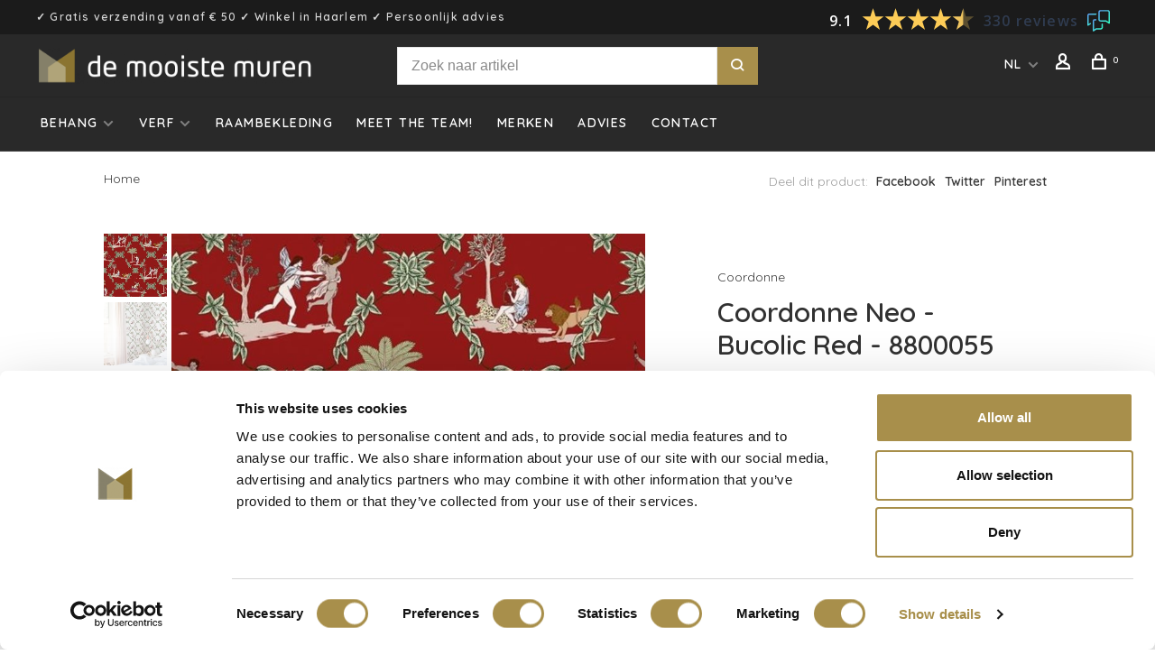

--- FILE ---
content_type: text/html;charset=utf-8
request_url: https://www.demooistemuren.nl/nl/coordonne-neo-bucolic-red-8800055.html?source=facebook
body_size: 14654
content:
<!DOCTYPE html>
<html lang="nl">
  <head>
    <meta name="google-site-verification" content="33He9FeGhXh6GxQu_NDbE5mUylPCpKynAiilYYROfgY" />
    <meta name="google-site-verification" content="pJIET7M9wsx4ajEuXKu_38FBMNuivGfZsZSy4auctyU" />
    <meta name="p:domain_verify" content="811733ad8bc230a4415994ba8ea7da1e"/>
        
    <meta charset="utf-8"/>
<!-- [START] 'blocks/head.rain' -->
<!--

  (c) 2008-2026 Lightspeed Netherlands B.V.
  http://www.lightspeedhq.com
  Generated: 29-01-2026 @ 15:20:58

-->
<link rel="canonical" href="https://www.demooistemuren.nl/nl/coordonne-neo-bucolic-red-8800055.html"/>
<link rel="alternate" href="https://www.demooistemuren.nl/nl/index.rss" type="application/rss+xml" title="Nieuwe producten"/>
<meta name="robots" content="noodp,noydir"/>
<meta name="google-site-verification" content="f63df3D1a-diA6z7nD7IfU-JG4q_VWFiYU-4_TRij3Y"/>
<meta property="og:url" content="https://www.demooistemuren.nl/nl/coordonne-neo-bucolic-red-8800055.html?source=facebook"/>
<meta property="og:site_name" content="De Mooiste Muren"/>
<meta property="og:title" content="Coordonne Neo - Bucolic Red - 8800055"/>
<meta property="og:description" content="Coordonne Neo - Bucolic Red - 8800055"/>
<meta property="og:image" content="https://cdn.webshopapp.com/shops/20277/files/334694233/coordonne-coordonne-neo-bucolic-red-8800055.jpg"/>
<script>
(function(w,d,s,l,i){w[l]=w[l]||[];w[l].push({'gtm.start':
new Date().getTime(),event:'gtm.js'});var f=d.getElementsByTagName(s)[0],
j=d.createElement(s),dl=l!='dataLayer'?'&l='+l:'';j.async=true;j.src=
'https://www.googletagmanager.com/gtm.js?id='+i+dl;f.parentNode.insertBefore(j,f);
})(window,document,'script','dataLayer','GTM-WL67ZTH4');
</script>
<script>
<script type="text/javascript" src="https://assets.calendly.com/assets/external/widget.js"></script>
</script>
<!--[if lt IE 9]>
<script src="https://cdn.webshopapp.com/assets/html5shiv.js?2025-02-20"></script>
<![endif]-->
<!-- [END] 'blocks/head.rain' -->
        
        
        
          <meta property="product:brand" content="Coordonne ">            <meta property="product:condition" content="new">
      <meta property="product:price:amount" content="112.00">
      <meta property="product:price:currency" content="EUR">
              <title>Coordonne Neo - Bucolic Red - 8800055 </title>
    <meta name="description" content="Coordonne Neo - Bucolic Red - 8800055" />
    <meta name="keywords" content="Coordonne Neo - Bucolic Red - 8800055" />
    <meta http-equiv="X-UA-Compatible" content="ie=edge">
    <meta name="viewport" content="width=device-width, initial-scale=1.0">
    <meta name="apple-mobile-web-app-capable" content="yes">
    <meta name="apple-mobile-web-app-status-bar-style" content="black">
    <meta name="viewport" content="width=device-width, initial-scale=1, maximum-scale=1, user-scalable=0"/>
    <link rel="shortcut icon" href="https://cdn.webshopapp.com/shops/20277/themes/176512/v/703953/assets/favicon.ico?20210521083601" type="image/x-icon" />
    
    <link href='//fonts.googleapis.com/css?family=Quicksand:400,400i,300,500,600,700,700i,800,900' rel='preload' as='style'>
    <link href='//fonts.googleapis.com/css?family=Quicksand:400,400i,300,500,600,700,700i,800,900' rel='stylesheet' type='text/css'>
    
    <link rel='preload' as='style' href="https://cdn.webshopapp.com/assets/gui-2-0.css?2025-02-20" />
    <link rel="stylesheet" href="https://cdn.webshopapp.com/assets/gui-2-0.css?2025-02-20" />
    
    <link rel='preload' as='style' href="https://cdn.webshopapp.com/assets/gui-responsive-2-0.css?2025-02-20" /> 
    <link rel="stylesheet" href="https://cdn.webshopapp.com/assets/gui-responsive-2-0.css?2025-02-20" /> 
    
    <link rel="preload" as="style" href="https://cdn.webshopapp.com/shops/20277/themes/176512/assets/style.css?20260120133548">
    <link rel="stylesheet" href="https://cdn.webshopapp.com/shops/20277/themes/176512/assets/style.css?20260120133548">
    
    <link rel="preload" as="style" href="https://cdn.webshopapp.com/shops/20277/themes/176512/assets/settings.css?20260120133548">
    <link rel="stylesheet" href="https://cdn.webshopapp.com/shops/20277/themes/176512/assets/settings.css?20260120133548" />
    
    <link rel="preload" as="style" href="https://cdn.webshopapp.com/shops/20277/themes/176512/assets/custom.css?20260120133548">
    <link rel="stylesheet" href="https://cdn.webshopapp.com/shops/20277/themes/176512/assets/custom.css?20260120133548" />
    
    <link rel="preload" as="script" href="//ajax.googleapis.com/ajax/libs/jquery/3.0.0/jquery.min.js">
    <script src="//ajax.googleapis.com/ajax/libs/jquery/3.0.0/jquery.min.js"></script>
    <script>
      	if( !window.jQuery ) document.write('<script src="https://cdn.webshopapp.com/shops/20277/themes/176512/assets/jquery-3.0.0.min.js?20260120133548"><\/script>');
    </script>
    
    <link rel="preload" as="script" href="//cdn.jsdelivr.net/npm/js-cookie@2/src/js.cookie.min.js">
    <script src="//cdn.jsdelivr.net/npm/js-cookie@2/src/js.cookie.min.js"></script>
    
    <link rel="preload" as="script" href="https://cdn.webshopapp.com/assets/gui.js?2025-02-20">
    <script src="https://cdn.webshopapp.com/assets/gui.js?2025-02-20"></script>
    
    <link rel="preload" as="script" href="https://cdn.webshopapp.com/assets/gui-responsive-2-0.js?2025-02-20">
    <script src="https://cdn.webshopapp.com/assets/gui-responsive-2-0.js?2025-02-20"></script>
    
    <link rel="preload" as="script" href="https://cdn.webshopapp.com/shops/20277/themes/176512/assets/scripts-min.js?20260120133548">
    <script src="https://cdn.webshopapp.com/shops/20277/themes/176512/assets/scripts-min.js?20260120133548"></script>
    
    <link rel="preconnect" href="https://ajax.googleapis.com">
		<link rel="preconnect" href="https://cdn.webshopapp.com/">
		<link rel="preconnect" href="https://cdn.webshopapp.com/">	
		<link rel="preconnect" href="https://fonts.googleapis.com">
		<link rel="preconnect" href="https://fonts.gstatic.com" crossorigin>
		<link rel="dns-prefetch" href="https://ajax.googleapis.com">
		<link rel="dns-prefetch" href="https://cdn.webshopapp.com/">
		<link rel="dns-prefetch" href="https://cdn.webshopapp.com/">	
		<link rel="dns-prefetch" href="https://fonts.googleapis.com">
		<link rel="dns-prefetch" href="https://fonts.gstatic.com" crossorigin>
    
        
        <meta name="google-site-verification" content="U_FmWrr9hGLfUrM46u1w6YGaSesKT8K3b0qwqjvboIs" />
    <!-- Pinterest Tag -->
<script>
!function(e){if(!window.pintrk){window.pintrk = function () {
window.pintrk.queue.push(Array.prototype.slice.call(arguments))};var
  n=window.pintrk;n.queue=[],n.version="3.0";var
  t=document.createElement("script");t.async=!0,t.src=e;var
  r=document.getElementsByTagName("script")[0];
  r.parentNode.insertBefore(t,r)}}("https://s.pinimg.com/ct/core.js");
pintrk('load', '2613052965178', {em: '<user_email_address>'});
pintrk('page');
</script>
<noscript>
<img height="1" width="1" style="display:none;" alt=""
  src="https://ct.pinterest.com/v3/?event=init&tid=2613052965178&pd[em]=<hashed_email_address>&noscript=1" />
</noscript>
<!-- end Pinterest Tag -->
  </head>
  <body class=" navigation-uppercase site-width-large product-images-format-square title-mode-left product-title-mode-left">
    
        
    <div class="page-content">
      
                                                
                      	
                                
                                              			                  			                              
                                
                                
      <script>
      var product_image_size = '712x712x1',
          product_image_size_mobile = '330x330x1',
          product_image_thumb = '132x132x1',
          product_in_stock_label = 'Op voorraad',
          product_backorder_label = 'In backorder',
      		product_out_of_stock_label = 'Prijs op aanvraag',
          product_multiple_variant_label = 'View all product options',
          show_variant_picker = 1,
          display_variant_picker_on = 'all',
          show_newsletter_promo_popup = 1,
          newsletter_promo_delay = '5000',
          newsletter_promo_hide_until = '7',
          notification_bar_hide_until = '1',
      		currency_format = '€',
          number_format = '0,0.00',
      		shop_url = 'https://www.demooistemuren.nl/nl/',
          shop_id = '20277',
        	readmore = 'Lees meer';
        	search_url = "https://www.demooistemuren.nl/nl/search/",
          static_url = 'https://static.webshopapp.com/shops/020277/',
          search_empty = 'Geen producten gevonden',
          view_all_results = 'Bekijk alle resultaten',
        	priceStatus = 'enabled',
          mobileDevice = false;
    	</script>
			
      
<div class="mobile-nav-overlay"></div>

	<div class="top-bar"><!-- Feedback Company Widget (start) -->
<script type="text/javascript" id="__fbcw__8248c98f-0a93-4635-a909-7891f47f0efe">
    "use strict";!function(){
window.FeedbackCompanyWidgets=window.FeedbackCompanyWidgets||{queue:[],loaders:[
]};var options={uuid:"8248c98f-0a93-4635-a909-7891f47f0efe",version:"1.2.1",prefix:""};if(
void 0===window.FeedbackCompanyWidget){if(
window.FeedbackCompanyWidgets.queue.push(options),!document.getElementById(
"__fbcw_FeedbackCompanyWidget")){var scriptTag=document.createElement("script")
;scriptTag.onload=function(){if(window.FeedbackCompanyWidget)for(
;0<window.FeedbackCompanyWidgets.queue.length;
)options=window.FeedbackCompanyWidgets.queue.pop(),
window.FeedbackCompanyWidgets.loaders.push(
new window.FeedbackCompanyWidgetLoader(options))},
scriptTag.id="__fbcw_FeedbackCompanyWidget",
scriptTag.src="https://www.feedbackcompany.com/includes/widgets/feedback-company-widget.min.js"
,document.body.appendChild(scriptTag)}
}else window.FeedbackCompanyWidgets.loaders.push(
new window.FeedbackCompanyWidgetLoader(options))}();
</script>
<!-- Feedback Company Widget (end) -->✓ Gratis verzending  vanaf € 50 ✓ Winkel in Haarlem ✓ Persoonlijk advies</div>

<div class="header-wrapper">
<div class="header-sticky-placeholder"></div>

<header class="site-header site-header-md menu-bottom-layout header-sticky has-search-bar">
  <div class="site-header-main-wrapper">
    
    <a href="https://www.demooistemuren.nl/nl/" class="logo logo-md ">
              <img src="https://cdn.webshopapp.com/shops/20277/themes/176512/v/703953/assets/logo.png?20210521083601" alt="De Mooiste Muren" class="logo-image">
                </a>

        <div class="search-header search-header-complete search-header-center">
      <form action="https://www.demooistemuren.nl/nl/search/" method="get" id="searchForm" class="ajax-enabled">
        <input type="text" name="q" autocomplete="off" value="" placeholder="Zoek naar artikel">
        <select class="main-search" name="cat">
          <option value="https://www.demooistemuren.nl/nl/search/">Alle categorieën</option>
                    	<option value="https://www.demooistemuren.nl/nl/behang/" class="cat-2089300">Behang</option>
                    	<option value="https://www.demooistemuren.nl/nl/verf/" class="cat-11113428">Verf</option>
                    	<option value="https://www.demooistemuren.nl/nl/raambekleding/" class="cat-12937160">Raambekleding</option>
                  </select>
        <a href="#" class="button button-sm" onclick="$('#searchForm').submit()"><span class="nc-icon-mini ui-1_zoom"></span><span class="nc-icon-mini loader_circle-04 spin"></span></a>
        <div class="search-results"></div>
      </form>
    </div>
        
    
    <nav class="secondary-nav nav-style">
      <ul>
        
        
        
                    
<li class="menu-item-desktop-only has-child all-caps">
  <a href="#">NL</a>
  <ul>
        <li><a href="https://www.demooistemuren.nl/nl/go/product/112295252">NL</a></li>
        <li><a href="https://www.demooistemuren.nl/en/go/product/112295252">EN</a></li>
      </ul>
</li>
        
        <li class="menu-item-desktop-only menu-item-account">
                    <a href="#" title="Account" data-featherlight="#loginModal" data-featherlight-variant="featherlight-login"><span class="nc-icon-mini users_single-body"></span></a>
                  </li>

        
        
        <li>
          <a href="#" title="Winkelwagen" class="cart-trigger"><span class="nc-icon-mini shopping_bag-20"></span><sup>0</sup></a>
        </li>

                
      </ul>
      
      
      <a class="burger">
        <span></span>
      </a>

    </nav>
  </div>
  
    	<div class="main-nav-wrapper">
      <nav class="main-nav nav-style">
  <ul>

        	
    
                  <li class="menu-item-category-2089300 has-child">
        <a href="https://www.demooistemuren.nl/nl/behang/">Behang</a>
        <button class="mobile-menu-subopen"><span class="nc-icon-mini arrows-3_small-down"></span></button>                <ul class="">
                                <li class="subsubitem has-child">
              <a class="underline-hover" href="https://www.demooistemuren.nl/nl/behang/themas/" title="Thema&#039;s">Thema&#039;s</a>
              <button class="mobile-menu-subopen"><span class="nc-icon-mini arrows-3_small-down"></span></button>                            <ul class="">
                                  <li class="subsubitem">
                    <a class="underline-hover" href="https://www.demooistemuren.nl/nl/behang/themas/art-deco-behang/" title="Art Deco behang">Art Deco behang</a>
                  </li>
                                  <li class="subsubitem">
                    <a class="underline-hover" href="https://www.demooistemuren.nl/nl/behang/themas/architectuur/" title="Architectuur">Architectuur</a>
                  </li>
                                  <li class="subsubitem">
                    <a class="underline-hover" href="https://www.demooistemuren.nl/nl/behang/themas/betonlook/" title="Betonlook">Betonlook</a>
                  </li>
                                  <li class="subsubitem">
                    <a class="underline-hover" href="https://www.demooistemuren.nl/nl/behang/themas/bloemen-botanisch/" title="Bloemen / botanisch">Bloemen / botanisch</a>
                  </li>
                                  <li class="subsubitem">
                    <a class="underline-hover" href="https://www.demooistemuren.nl/nl/behang/themas/bos/" title="Bos">Bos</a>
                  </li>
                                  <li class="subsubitem">
                    <a class="underline-hover" href="https://www.demooistemuren.nl/nl/behang/themas/dieren/" title="Dieren">Dieren</a>
                  </li>
                                  <li class="subsubitem">
                    <a class="underline-hover" href="https://www.demooistemuren.nl/nl/behang/themas/flamingo/" title="Flamingo">Flamingo</a>
                  </li>
                                  <li class="subsubitem">
                    <a class="underline-hover" href="https://www.demooistemuren.nl/nl/behang/themas/geometrisch/" title="Geometrisch">Geometrisch</a>
                  </li>
                                  <li class="subsubitem">
                    <a class="underline-hover" href="https://www.demooistemuren.nl/nl/behang/themas/goud/" title="Goud">Goud</a>
                  </li>
                                  <li class="subsubitem">
                    <a class="underline-hover" href="https://www.demooistemuren.nl/nl/behang/themas/industrieel/" title="Industrieel">Industrieel</a>
                  </li>
                                  <li class="subsubitem">
                    <a class="underline-hover" href="https://www.demooistemuren.nl/nl/behang/themas/jungle-tropisch/" title="Jungle / tropisch">Jungle / tropisch</a>
                  </li>
                                  <li class="subsubitem">
                    <a class="underline-hover" href="https://www.demooistemuren.nl/nl/behang/themas/kinderkamer/" title="Kinderkamer">Kinderkamer</a>
                  </li>
                                  <li class="subsubitem">
                    <a class="underline-hover" href="https://www.demooistemuren.nl/nl/behang/themas/klassiek/" title="Klassiek">Klassiek</a>
                  </li>
                                  <li class="subsubitem">
                    <a class="underline-hover" href="https://www.demooistemuren.nl/nl/behang/themas/marmerlook/" title="Marmerlook">Marmerlook</a>
                  </li>
                                  <li class="subsubitem">
                    <a class="underline-hover" href="https://www.demooistemuren.nl/nl/behang/themas/panelen-murals/" title="Panelen / Murals">Panelen / Murals</a>
                  </li>
                                  <li class="subsubitem">
                    <a class="underline-hover" href="https://www.demooistemuren.nl/nl/behang/themas/retro/" title="Retro">Retro</a>
                  </li>
                                  <li class="subsubitem">
                    <a class="underline-hover" href="https://www.demooistemuren.nl/nl/behang/themas/strepen/" title="Strepen">Strepen</a>
                  </li>
                                  <li class="subsubitem">
                    <a class="underline-hover" href="https://www.demooistemuren.nl/nl/behang/themas/uni-structuur/" title="Uni/Structuur">Uni/Structuur</a>
                  </li>
                                  <li class="subsubitem">
                    <a class="underline-hover" href="https://www.demooistemuren.nl/nl/behang/themas/vogels/" title="Vogels">Vogels</a>
                  </li>
                                  <li class="subsubitem">
                    <a class="underline-hover" href="https://www.demooistemuren.nl/nl/behang/themas/3d-behang/" title="3D behang">3D behang</a>
                  </li>
                                  <li class="subsubitem">
                    <a class="underline-hover" href="https://www.demooistemuren.nl/nl/behang/themas/fotobehang/" title="Fotobehang">Fotobehang</a>
                  </li>
                              </ul>
                          </li>
                      <li class="subsubitem has-child">
              <a class="underline-hover" href="https://www.demooistemuren.nl/nl/behang/materiaal/" title="Materiaal">Materiaal</a>
              <button class="mobile-menu-subopen"><span class="nc-icon-mini arrows-3_small-down"></span></button>                            <ul class="">
                                  <li class="subsubitem">
                    <a class="underline-hover" href="https://www.demooistemuren.nl/nl/behang/materiaal/grasweefsel/" title="Grasweefsel ">Grasweefsel </a>
                  </li>
                                  <li class="subsubitem">
                    <a class="underline-hover" href="https://www.demooistemuren.nl/nl/behang/materiaal/houtfineer/" title="Houtfineer">Houtfineer</a>
                  </li>
                                  <li class="subsubitem">
                    <a class="underline-hover" href="https://www.demooistemuren.nl/nl/behang/materiaal/jute/" title="Jute">Jute</a>
                  </li>
                                  <li class="subsubitem">
                    <a class="underline-hover" href="https://www.demooistemuren.nl/nl/behang/materiaal/krokodillen/" title="Krokodillen">Krokodillen</a>
                  </li>
                                  <li class="subsubitem">
                    <a class="underline-hover" href="https://www.demooistemuren.nl/nl/behang/materiaal/kurk/" title="Kurk">Kurk</a>
                  </li>
                                  <li class="subsubitem">
                    <a class="underline-hover" href="https://www.demooistemuren.nl/nl/behang/materiaal/leer/" title="Leer">Leer</a>
                  </li>
                                  <li class="subsubitem">
                    <a class="underline-hover" href="https://www.demooistemuren.nl/nl/behang/materiaal/linnen/" title="Linnen">Linnen</a>
                  </li>
                                  <li class="subsubitem">
                    <a class="underline-hover" href="https://www.demooistemuren.nl/nl/behang/materiaal/papier/" title="Papier">Papier</a>
                  </li>
                                  <li class="subsubitem">
                    <a class="underline-hover" href="https://www.demooistemuren.nl/nl/behang/materiaal/raffia/" title="Raffia">Raffia</a>
                  </li>
                                  <li class="subsubitem">
                    <a class="underline-hover" href="https://www.demooistemuren.nl/nl/behang/materiaal/sisal/" title="Sisal">Sisal</a>
                  </li>
                                  <li class="subsubitem">
                    <a class="underline-hover" href="https://www.demooistemuren.nl/nl/behang/materiaal/suede/" title="Suède">Suède</a>
                  </li>
                                  <li class="subsubitem">
                    <a class="underline-hover" href="https://www.demooistemuren.nl/nl/behang/materiaal/textiel/" title="Textiel">Textiel</a>
                  </li>
                                  <li class="subsubitem">
                    <a class="underline-hover" href="https://www.demooistemuren.nl/nl/behang/materiaal/velours/" title="Velours">Velours</a>
                  </li>
                                  <li class="subsubitem">
                    <a class="underline-hover" href="https://www.demooistemuren.nl/nl/behang/materiaal/vliesbehang/" title="Vliesbehang ">Vliesbehang </a>
                  </li>
                                  <li class="subsubitem">
                    <a class="underline-hover" href="https://www.demooistemuren.nl/nl/behang/materiaal/vinyl/" title="Vinyl">Vinyl</a>
                  </li>
                                  <li class="subsubitem">
                    <a class="underline-hover" href="https://www.demooistemuren.nl/nl/behang/materiaal/zijde/" title="Zijde">Zijde</a>
                  </li>
                              </ul>
                          </li>
                      <li class="subsubitem has-child">
              <a class="underline-hover" href="https://www.demooistemuren.nl/nl/behang/kleuren/" title="Kleuren">Kleuren</a>
              <button class="mobile-menu-subopen"><span class="nc-icon-mini arrows-3_small-down"></span></button>                            <ul class="">
                                  <li class="subsubitem">
                    <a class="underline-hover" href="https://www.demooistemuren.nl/nl/behang/kleuren/beige/" title="Beige">Beige</a>
                  </li>
                                  <li class="subsubitem">
                    <a class="underline-hover" href="https://www.demooistemuren.nl/nl/behang/kleuren/blauw/" title="Blauw">Blauw</a>
                  </li>
                                  <li class="subsubitem">
                    <a class="underline-hover" href="https://www.demooistemuren.nl/nl/behang/kleuren/bruin/" title="Bruin">Bruin</a>
                  </li>
                                  <li class="subsubitem">
                    <a class="underline-hover" href="https://www.demooistemuren.nl/nl/behang/kleuren/geel/" title="Geel">Geel</a>
                  </li>
                                  <li class="subsubitem">
                    <a class="underline-hover" href="https://www.demooistemuren.nl/nl/behang/kleuren/goud/" title="Goud">Goud</a>
                  </li>
                                  <li class="subsubitem">
                    <a class="underline-hover" href="https://www.demooistemuren.nl/nl/behang/kleuren/grijs/" title="Grijs">Grijs</a>
                  </li>
                                  <li class="subsubitem">
                    <a class="underline-hover" href="https://www.demooistemuren.nl/nl/behang/kleuren/groen/" title="Groen">Groen</a>
                  </li>
                                  <li class="subsubitem">
                    <a class="underline-hover" href="https://www.demooistemuren.nl/nl/behang/kleuren/lila/" title="Lila">Lila</a>
                  </li>
                                  <li class="subsubitem">
                    <a class="underline-hover" href="https://www.demooistemuren.nl/nl/behang/kleuren/oranje/" title="Oranje">Oranje</a>
                  </li>
                                  <li class="subsubitem">
                    <a class="underline-hover" href="https://www.demooistemuren.nl/nl/behang/kleuren/paars/" title="Paars">Paars</a>
                  </li>
                                  <li class="subsubitem">
                    <a class="underline-hover" href="https://www.demooistemuren.nl/nl/behang/kleuren/rood/" title="Rood">Rood</a>
                  </li>
                                  <li class="subsubitem">
                    <a class="underline-hover" href="https://www.demooistemuren.nl/nl/behang/kleuren/roze/" title="Roze">Roze</a>
                  </li>
                                  <li class="subsubitem">
                    <a class="underline-hover" href="https://www.demooistemuren.nl/nl/behang/kleuren/veelkleurig/" title="Veelkleurig">Veelkleurig</a>
                  </li>
                                  <li class="subsubitem">
                    <a class="underline-hover" href="https://www.demooistemuren.nl/nl/behang/kleuren/wit/" title="Wit">Wit</a>
                  </li>
                                  <li class="subsubitem">
                    <a class="underline-hover" href="https://www.demooistemuren.nl/nl/behang/kleuren/zwart/" title="Zwart">Zwart</a>
                  </li>
                              </ul>
                          </li>
                  </ul>
              </li>
            <li class="menu-item-category-11113428 has-child">
        <a href="https://www.demooistemuren.nl/nl/verf/">Verf</a>
        <button class="mobile-menu-subopen"><span class="nc-icon-mini arrows-3_small-down"></span></button>                <ul class="">
                                <li class="subsubitem">
              <a class="underline-hover" href="https://www.demooistemuren.nl/nl/verf/finishes/" title="Finishes">Finishes</a>
                                        </li>
                      <li class="subsubitem">
              <a class="underline-hover" href="https://www.demooistemuren.nl/nl/verf/farrow-ball/" title="Farrow &amp; Ball">Farrow &amp; Ball</a>
                                        </li>
                      <li class="subsubitem">
              <a class="underline-hover" href="https://www.demooistemuren.nl/nl/verf/little-greene/" title="Little Greene">Little Greene</a>
                                        </li>
                      <li class="subsubitem">
              <a class="underline-hover" href="https://www.demooistemuren.nl/nl/verf/paint-paper-library/" title="Paint &amp; Paper Library">Paint &amp; Paper Library</a>
                                        </li>
                      <li class="subsubitem has-child">
              <a class="underline-hover" href="https://www.demooistemuren.nl/nl/verf/kleuren/" title="Kleuren">Kleuren</a>
              <button class="mobile-menu-subopen"><span class="nc-icon-mini arrows-3_small-down"></span></button>                            <ul class="">
                                  <li class="subsubitem">
                    <a class="underline-hover" href="https://www.demooistemuren.nl/nl/verf/kleuren/blauw/" title="Blauw">Blauw</a>
                  </li>
                                  <li class="subsubitem">
                    <a class="underline-hover" href="https://www.demooistemuren.nl/nl/verf/kleuren/bruin/" title="Bruin">Bruin</a>
                  </li>
                                  <li class="subsubitem">
                    <a class="underline-hover" href="https://www.demooistemuren.nl/nl/verf/kleuren/geel/" title="Geel">Geel</a>
                  </li>
                                  <li class="subsubitem">
                    <a class="underline-hover" href="https://www.demooistemuren.nl/nl/verf/kleuren/grijs/" title="Grijs">Grijs</a>
                  </li>
                                  <li class="subsubitem">
                    <a class="underline-hover" href="https://www.demooistemuren.nl/nl/verf/kleuren/groen/" title="Groen">Groen</a>
                  </li>
                                  <li class="subsubitem">
                    <a class="underline-hover" href="https://www.demooistemuren.nl/nl/verf/kleuren/oranje/" title="Oranje">Oranje</a>
                  </li>
                                  <li class="subsubitem">
                    <a class="underline-hover" href="https://www.demooistemuren.nl/nl/verf/kleuren/paars/" title="Paars">Paars</a>
                  </li>
                                  <li class="subsubitem">
                    <a class="underline-hover" href="https://www.demooistemuren.nl/nl/verf/kleuren/rood/" title="Rood">Rood</a>
                  </li>
                                  <li class="subsubitem">
                    <a class="underline-hover" href="https://www.demooistemuren.nl/nl/verf/kleuren/roze/" title="Roze">Roze</a>
                  </li>
                                  <li class="subsubitem">
                    <a class="underline-hover" href="https://www.demooistemuren.nl/nl/verf/kleuren/wit/" title="Wit">Wit</a>
                  </li>
                                  <li class="subsubitem">
                    <a class="underline-hover" href="https://www.demooistemuren.nl/nl/verf/kleuren/zwart/" title="Zwart">Zwart</a>
                  </li>
                                  <li class="subsubitem">
                    <a class="underline-hover" href="https://www.demooistemuren.nl/nl/verf/kleuren/beige/" title="Beige">Beige</a>
                  </li>
                              </ul>
                          </li>
                      <li class="subsubitem">
              <a class="underline-hover" href="https://www.demooistemuren.nl/nl/verf/kleurkaarten/" title="Kleurkaarten">Kleurkaarten</a>
                                        </li>
                  </ul>
              </li>
            <li class="menu-item-category-12937160">
        <a href="https://www.demooistemuren.nl/nl/raambekleding/">Raambekleding</a>
                      </li>
            
            	
    
            <li class="">
        <a href="https://www.demooistemuren.nl/nl/service/meet-the-team/" title="Meet the team!">
          Meet the team!
        </a>
      </li>
            <li class="">
        <a href="https://www.demooistemuren.nl/nl/brands/" title="Merken">
          Merken
        </a>
      </li>
            <li class="">
        <a href="https://www.demooistemuren.nl/nl/service/kleur-enof-behangadvies" title="Advies">
          Advies
        </a>
      </li>
            <li class="">
        <a href="https://www.demooistemuren.nl/nl/service/" title="Contact">
          Contact
        </a>
      </li>
      
            	
            	
            	
        

    <li class="menu-item-mobile-only m-t-30">
            <a href="#" title="Account" data-featherlight="#loginModal">Login / Register</a>
          </li>

    
            
<li class="menu-item-mobile-only menu-item-mobile-inline has-child all-caps">
  <a href="#">NL</a>
  <ul>
        <li><a href="https://www.demooistemuren.nl/nl/go/product/112295252">NL</a></li>
        <li><a href="https://www.demooistemuren.nl/en/go/product/112295252">EN</a></li>
      </ul>
</li>

  </ul>
</nav>      
        	</div>
    
</header>
  
</div>
      <div itemscope itemtype="http://schema.org/BreadcrumbList">
	<div itemprop="itemListElement" itemscope itemtype="http://schema.org/ListItem">
    <a itemprop="item" href="https://www.demooistemuren.nl/nl/"><span itemprop="name" content="Home"></span></a>
    <meta itemprop="position" content="1" />
  </div>
    	<div itemprop="itemListElement" itemscope itemtype="http://schema.org/ListItem">
      <a itemprop="item" href="https://www.demooistemuren.nl/nl/coordonne-neo-bucolic-red-8800055.html"><span itemprop="name" content="Coordonne Neo - Bucolic Red - 8800055"></span></a>
      <meta itemprop="position" content="2" />
    </div>
  </div>

<div itemscope itemtype="https://schema.org/Product">
  <meta itemprop="name" content="Coordonne  Coordonne Neo - Bucolic Red - 8800055">
  <meta itemprop="url" content="https://www.demooistemuren.nl/nl/coordonne-neo-bucolic-red-8800055.html">
  <meta itemprop="brand" content="Coordonne " />    <meta itemprop="image" content="https://cdn.webshopapp.com/shops/20277/files/334694233/300x250x2/coordonne-coordonne-neo-bucolic-red-8800055.jpg" />  
    <meta itemprop="mpn" content="8800055" />    <div itemprop="offers" itemscope itemtype="https://schema.org/Offer">
    <meta itemprop="priceCurrency" content="EUR">
    <meta itemprop="price" content="112.00" />
    <meta itemprop="itemCondition" itemtype="https://schema.org/OfferItemCondition" content="https://schema.org/NewCondition"/>
   	      <meta itemprop="availability" content="https://schema.org/InStock"/>
        <meta itemprop="url" content="https://www.demooistemuren.nl/nl/coordonne-neo-bucolic-red-8800055.html" />  </div>
    </div>
      <div class="cart-sidebar-container">
  <div class="cart-sidebar">
    <button class="cart-sidebar-close" aria-label="Close">✕</button>
    <div class="cart-sidebar-title">
      <h5>Winkelwagen</h5>
      <p><span class="item-qty"></span> artikelen</p>
    </div>
    
    <div class="cart-sidebar-body">
        
      <div class="no-cart-products">Geen producten gevonden...</div>
      
    </div>
    
      </div>
</div>      <!-- Login Modal -->
<div class="modal-lighbox login-modal" id="loginModal">
  <div class="row">
    <div class="col-sm-12 m-b-30 login-row">
      <h4>Inloggen</h4>
      <p>Als u een account bij ons heeft, meld u dan aan.</p>
      <form action="https://www.demooistemuren.nl/nl/account/loginPost/?return=https%3A%2F%2Fwww.demooistemuren.nl%2Fnl%2Fcoordonne-neo-bucolic-red-8800055.html%3Fsource%3Dfacebook" method="post">
        <input type="hidden" name="key" value="b8154a1122f14ca6aacdd2521dcda9ff" />
        <div class="form-row">
          <input type="text" name="email" autocomplete="on" placeholder="E-mailadres" class="required" />
        </div>
        <div class="form-row">
          <input type="password" name="password" autocomplete="on" placeholder="Wachtwoord" class="required" />
        </div>
        <div class="">
          <a class="button button-block popup-validation" href="javascript:;" title="Inloggen">Inloggen</a>
        </div>
      </form>
      <p class="m-b-0 m-t-10">Nog geen account? <a href="https://www.demooistemuren.nl/nl/account/register/" class="bold underline">Registreren</a></p>
    </div>
  </div>
  <div class="text-center forgot-password">
    <a class="forgot-pw" href="https://www.demooistemuren.nl/nl/account/password/">Wachtwoord vergeten?</a>
  </div>
</div>      
      <main class="main-content">
                  				<div class="container container-lg">
  
    <div class="product-top-bar">
    <div class="row">
      <div class="col-md-6">
              <!-- Breadcrumbs -->
        <div class="breadcrumbs">
          <a href="https://www.demooistemuren.nl/nl/" title="Home">Home</a>
                                        </div>
            </div>
    	    	<div class="col-md-6">
        <!-- Product share -->
        <div class="share pull-right">
          <span class="share-label">Deel dit product:</span>
          <ul><li><a href="https://www.facebook.com/sharer/sharer.php?u=https://www.demooistemuren.nl/nl/coordonne-neo-bucolic-red-8800055.html" class="social facebook" target="_blank">Facebook</a></li><li><a href="https://twitter.com/home?status=Coordonne Neo - Bucolic Red - 8800055%20-%20coordonne-neo-bucolic-red-8800055.html" class="social twitter" target="_blank">Twitter</a></li><li><a href="https://pinterest.com/pin/create/button/?url=https://www.demooistemuren.nl/nl/coordonne-neo-bucolic-red-8800055.html&media=https://cdn.webshopapp.com/shops/20277/files/334694233/image.jpg&description=" class="social pinterest" target="_blank">Pinterest</a></li></ul>        </div>
      </div>
  		    </div>
  </div>
    
  <!-- Single product into -->
  <div class="product-intro">
    <div class="row">
      <div class="col-md-6 col-lg-7 stick-it-in-product">
        <div class="product-media">
          
          <div class="product-images" data-pswp-uid="1">
            
                                        <div class="product-image">
                <a href="https://cdn.webshopapp.com/shops/20277/files/334694233/coordonne-coordonne-neo-bucolic-red-8800055.jpg" data-caption="">
                  <img data-src="https://cdn.webshopapp.com/shops/20277/files/334694233/750x2000x3/coordonne-coordonne-neo-bucolic-red-8800055.jpg" data-retina="https://cdn.webshopapp.com/shops/20277/files/334694233/1500x4000x3/coordonne-coordonne-neo-bucolic-red-8800055.jpg" data-thumb="https://cdn.webshopapp.com/shops/20277/files/334694233/132x132x1/coordonne-coordonne-neo-bucolic-red-8800055.jpg" height="768" width="768" class="lazy-product-image">
                </a>
              </div>
                            <div class="product-image">
                <a href="https://cdn.webshopapp.com/shops/20277/files/334694225/coordonne-coordonne-neo-bucolic-red-8800055.jpg" data-caption="">
                  <img data-src="https://cdn.webshopapp.com/shops/20277/files/334694225/750x2000x3/coordonne-coordonne-neo-bucolic-red-8800055.jpg" data-retina="https://cdn.webshopapp.com/shops/20277/files/334694225/1500x4000x3/coordonne-coordonne-neo-bucolic-red-8800055.jpg" data-thumb="https://cdn.webshopapp.com/shops/20277/files/334694225/132x132x1/coordonne-coordonne-neo-bucolic-red-8800055.jpg" height="768" width="768" class="lazy-product-image">
                </a>
              </div>
                                    </div>
          
        </div>
      </div>
      <div class="col-md-6 col-lg-5 stick-it-in-product">
        <div class="product-content single-product-content" data-url="https://www.demooistemuren.nl/nl/coordonne-neo-bucolic-red-8800055.html">
          
                    <div class="row">
            <div class="col-md-12 p-b-10">
                            <div class="brand-name"><a href="https://www.demooistemuren.nl/nl/brands/coordonne/">Coordonne </a></div>
            </div>
          </div>
                    
          <h1 class="h3 m-b-10"> Coordonne Neo - Bucolic Red - 8800055</h1>
          
          <div class="row m-b-20">
            <div class="col-xs-8">

                            <div class="ratings">
                                                      <div class="align-bottom">
                    <div class="product-code"><span class="title">Artikelcode</span> 8800055</div>
                  </div>
                  
              </div>
              
            </div>
            <div class="col-xs-4 text-right">
              
                            <a href="#" data-featherlight="#loginModal" title="Aan verlanglijst toevoegen" class="favourites m-r-5" id="addtowishlist">
                <i class="nc-icon-mini health_heartbeat-16"></i>
              </a>
                            
                            
                            
            </div>
          </div>
          
                    
                    
          
          <form action="https://www.demooistemuren.nl/nl/cart/add/226312339/" id="product_configure_form" method="post" class="product_configure_form" data-cart-bulk-url="https://www.demooistemuren.nl/nl/cart/addBulk/">
            <div class="product_configure_form_wrapper">
              
                                          	                            
                                                                      
                            
                            <div class="product-custom-variants">
								
                                                
                                                    <div class="product-custom-variants-title">Wallpaper:</div>
                                
                <ul class="product-custom-variants-options">
                                    
                                    
                                  
                                                                     
                  <li class="product_configure_variant_226312339 active">
                    <a href="https://www.demooistemuren.nl/nl/coordonne-neo-bucolic-red-8800055.html?id=226312339" title="Op voorraad"  style="">Niet geweven</a>
                  </li>
              
                                    
                                    
                                    
                                  
                                                                     
                  <li class="product_configure_variant_226312340">
                    <a href="https://www.demooistemuren.nl/nl/coordonne-neo-bucolic-red-8800055.html?id=226312340" title="Op voorraad"  style="">Vinyl</a>
                  </li>
              
                                    
                                  </ul>
              </div>
            	          
                          
                              <div class="calculator-section"><div class="row m-b-10"><div class='col-xs-12 col-md-12 bold m-b-10'>
                        Bereken een indicatie van het aantal rollen:
                           
                      </div><div class='col-xs-6 col-md-6'><label style="font-size: 85%">Breedte muur (m):</label><input type='text' id='wallWidth' onchange="convertHeightWidthToRolls();" onkeyup="convertHeightWidthToRolls();" /></div><div class='col-xs-6 col-md-6'><label style="font-size: 85%">Hoogte muur (m):</label><input type='text' id='wallHeight' onchange="convertHeightWidthToRolls();" onkeyup="convertHeightWidthToRolls();" /></div><div style='clear: both'></div></div></div><div style="font-size: 85%">Voor behang dat wordt verkocht per meter (lengte 1m, zie specificaties) kunt u deze calculator niet gebruiken. U kunt ons mailen om het aantal benodigde meters kosteloos te laten berekenen.</div><br><div class="m-b-10 bold">Of vul direct het aantal rollen of meters in:</div><div class="row m-b-15"><div class="col-xs-6"><div class="input-wrap quantity-selector"><label>Aantal:</label><div class="quantity-input-wrapper"><input type="text" name="quantity" value="1" /><div class="change"><a href="javascript:;" onclick="changeQuantity('add', $(this));" class="up">+</a><a href="javascript:;" onclick="changeQuantity('remove', $(this));" class="down">-</a></div></div></div></div><div class="col-xs-6 text-right"><div class="price"><span class="new-price"><span class="price-update" data-price="112">€112,00</span></span></div></div></div><a href="javascript:;" class="button button-block button-solid add-to-cart-trigger" title="In winkelmandje" id="addtocart">In winkelmandje</a><a href="javascript;"  style="margin-top: 20px; background-color:#C9BB8B;" class="button button-block button-solid" title="Staal aanvragen " id="addStaal">Staal aanvragen  (€4,00)</a>                          </div>
            
                        
                        <div class="product-text-block">

                            	<br> <b> Behangadvies nodig?</b> <br>Twijfelt u over het aantal rollen of meters? Neem gerust <a href="https://www.demooistemuren.nl/nl/service/"><b>contact</b></a> op.<br>
                            
                          </div>
                        
            
            <div class="product-tabs product-tabs-horizontal">
              <!-- Navigation tabs -->
              <ul class="tabs-nav">
                
                                
                                
                                
                                                                        <li class="extra-product-tab"><a href="#product-size-guide" data-fetch-product-tab="size-guide"></a></li>
                                      <li class="extra-product-tab"><a href="#product-shipping" data-fetch-product-tab="shipping"></a></li>
                                                  
                                
              </ul>
            
            </div>
              
              
                            
            
                        
          </form>
            <form action="https://www.demooistemuren.nl/nl/cart/add/243141735/" id="product_staal_form" method="post" class="product_configure_staal_form" name="staal_form">           
      <input type="hidden" name="custom[6614694]" id="product_configure_custom_6614694" value="Coordonne Neo - Bucolic Red - 8800055" required=""></form>
                  </div>
      </div>
    </div>
  </div>

  
        <!-- Single product details -->
<div class="single-product-details">

      <!-- Single product content -->
    <div class="single-product-content">
      <div class="row">
                <div class="col-md-3 col-lg-4">
          <!-- Product specification row -->
          <div class="specification-table">
             <h4>Specificaties</h4>
            <table>
                            <tr>
                <td>Lengte (m)</td>
                <td>10,05 m </td>
              </tr>
                            <tr>
                <td>Breedte (cm)</td>
                <td>50 cm</td>
              </tr>
                            <tr>
                <td>Patroon (cm)</td>
                <td>50 cm</td>
              </tr>
                          </table>
          </div>
        </div>
                <!-- Product details row -->
        <div class="col-md-9 col-lg-8 text-formatting">
          <h4>Productpagina</h4>
          <p><img src="https://www.coordonne.es/wp-content/uploads/2020/04/caractersticas-tcnicas-papeles_case-con-dibujo.jpg" alt="Casa con el dibujo" /></p>

                  </div>
        
      </div>
    </div>
  

  
</div>
          <!-- Related products list -->
<div class="featured-products related-products">
  <div class="section-title clearfix">
    <h3>Gerelateerde producten</h3>
        <a href="https://www.demooistemuren.nl/nl/" class="link">Back to home</a>
      </div>
  <div class="products-list product-list-carousel row">
                                                                                                  <div class="col-xs-6 col-md-3">
          
<!-- QuickView Modal -->
<div class="modal-lighbox product-modal" id="112295247">
  <div class="product-modal-media">
    <div class="product-figure" style="background-image: url('https://cdn.webshopapp.com/shops/20277/files/334694208/image.jpg')"></div>
  </div>

  <div class="product-modal-content">
          <div class="brand-name">Coordonne </div>
        <h4>Coordonne Neo - Bucolic White - 8800053</h4>
    
    
    <div class="row m-b-20">
      <div class="col-xs-8">
        
                
                <div class="ratings">
                                    <div class="align-bottom">
              <div class="product-code"><span class="title">Artikelcode</span> 8800053</div>
            </div>
            
        </div>
        
      </div>
      <div class="col-xs-4 text-right">
                <a href="https://www.demooistemuren.nl/nl/account/wishlistAdd/112295247/?variant_id=226312331" class="favourites addtowishlist_112295247" title="Aan verlanglijst toevoegen">
          <i class="nc-icon-mini health_heartbeat-16"></i>
        </a>
              </div>
    </div>
    
    <form action="https://www.demooistemuren.nl/nl/cart/add/226312331/" method="post" class="product_configure_form">
      
      <div class="product_configure_form_wrapper">
      <div class="product-configure modal-variants-waiting">
        <div class="product-configure-variants" data-variant-name="">
          <label>Kiezen: <em>*</em></label>
          <select class="product-options-input"></select>
        </div>
      </div>

        <div class="row m-b-15"><div class="col-xs-6"><div class="input-wrap quantity-selector"><label>Aantal:</label><div class="quantity-input-wrapper"><input type="text" name="quantity" value="1" /><div class="change"><a href="javascript:;" onclick="changeQuantity('add', $(this));" class="up">+</a><a href="javascript:;" onclick="changeQuantity('remove', $(this));" class="down">-</a></div></div></div></div><div class="col-xs-6 text-right"><div class="price"><span class="new-price">€112,00</span></div></div></div><div class="cart"><a href="javascript:;" onclick="$(this).closest('form').submit();" class="button button-block addtocart_112295247" title="In winkelmandje">In winkelmandje</a></div>			</div>
    </form>
    
        
  </div>

</div>

<div class="product-element product-element-swatch-visible" itemscope="" itemtype="http://schema.org/Product">

  <a href="https://www.demooistemuren.nl/nl/coordonne-neo-bucolic-white-8800053.html" title="Coordonne  Coordonne Neo - Bucolic White - 8800053" class="product-image-wrapper">
              	<img src="data:image/svg+xml;charset=utf-8,%3Csvg xmlns%3D'http%3A%2F%2Fwww.w3.org%2F2000%2Fsvg' viewBox%3D'0 0 712 712'%2F%3E" data-src="https://cdn.webshopapp.com/shops/20277/files/334694208/356x356x1/coordonne-coordonne-neo-bucolic-white-8800053.jpg" data-srcset="https://cdn.webshopapp.com/shops/20277/files/334694208/356x356x1/coordonne-coordonne-neo-bucolic-white-8800053.jpg 356w, https://cdn.webshopapp.com/shops/20277/files/334694208/712x712x1/coordonne-coordonne-neo-bucolic-white-8800053.jpg 712w, https://cdn.webshopapp.com/shops/20277/files/334694208/330x330x1/coordonne-coordonne-neo-bucolic-white-8800053.jpg 330w" data-sizes="(max-width: 767px) 50vw, 356x356w" class="lazy-product" width="356" height="356" />
      </a>
  
  <div class="product-labels"></div>  
    <div class="small-product-actions">
  	
    	      <a href="#112295247" class="favourites quickview-trigger quickview_112295247" data-product-url="https://www.demooistemuren.nl/nl/coordonne-neo-bucolic-white-8800053.html" title="Quickview">
        <i class="nc-icon-mini ui-1_zoom"></i>
    	</a>
          
                      <a href="#" data-featherlight="#loginModal" title="Aan verlanglijst toevoegen" class="favourites addtowishlist_112295247 m-r-5">
          <i class="nc-icon-mini health_heartbeat-16"></i>
        </a>
              
      
  </div>
    
    
  <a href="https://www.demooistemuren.nl/nl/coordonne-neo-bucolic-white-8800053.html" title="Coordonne  Coordonne Neo - Bucolic White - 8800053" class="product-description-footer">
    
        <div class="product-brand">Coordonne </div>
        
    <div class="product-title">
      Coordonne Neo - Bucolic White - 8800053
    </div>
    
        
        
    <meta itemprop="name" content="Coordonne  Coordonne Neo - Bucolic White - 8800053">
    <meta itemprop="brand" content="Coordonne " />        <meta itemprop="image" content="https://cdn.webshopapp.com/shops/20277/files/334694208/712x712x1/coordonne-coordonne-neo-bucolic-white-8800053.jpg" />  
        <meta itemprop="mpn" content="8800053" />        <div itemprop="offers" itemscope itemtype="https://schema.org/Offer">
      <meta itemprop="url" content="https://www.demooistemuren.nl/nl/coordonne-neo-bucolic-white-8800053.html">
      <meta itemprop="priceCurrency" content="EUR">
      <meta itemprop="price" content="112.00" />
      <meta itemprop="itemCondition" itemscope itemtype="https://schema.org/OfferItemCondition" content="https://schema.org/NewCondition"/>
     	      	<meta itemprop="availability" content="https://schema.org/InStock"/>
            <meta itemprop="url" content="https://www.demooistemuren.nl/nl/coordonne-neo-bucolic-white-8800053.html" />          </div>
    
    <div class="product-price">
      <span class="product-price-change">
          
        <span class="new-price">€112,00</span>       </span>

          
          
    </div>
  </a>
  <div class="product-variants-wrapper"></div>
  
</div>

        </div>
              <div class="col-xs-6 col-md-3">
          
<!-- QuickView Modal -->
<div class="modal-lighbox product-modal" id="112295250">
  <div class="product-modal-media">
    <div class="product-figure" style="background-image: url('https://cdn.webshopapp.com/shops/20277/files/334694217/image.jpg')"></div>
  </div>

  <div class="product-modal-content">
          <div class="brand-name">Coordonne </div>
        <h4>Coordonne Neo - Bucolic Mustard - 8800054</h4>
    
    
    <div class="row m-b-20">
      <div class="col-xs-8">
        
                
                <div class="ratings">
                                    <div class="align-bottom">
              <div class="product-code"><span class="title">Artikelcode</span> 8800054</div>
            </div>
            
        </div>
        
      </div>
      <div class="col-xs-4 text-right">
                <a href="https://www.demooistemuren.nl/nl/account/wishlistAdd/112295250/?variant_id=226312336" class="favourites addtowishlist_112295250" title="Aan verlanglijst toevoegen">
          <i class="nc-icon-mini health_heartbeat-16"></i>
        </a>
              </div>
    </div>
    
    <form action="https://www.demooistemuren.nl/nl/cart/add/226312336/" method="post" class="product_configure_form">
      
      <div class="product_configure_form_wrapper">
      <div class="product-configure modal-variants-waiting">
        <div class="product-configure-variants" data-variant-name="">
          <label>Kiezen: <em>*</em></label>
          <select class="product-options-input"></select>
        </div>
      </div>

        <div class="row m-b-15"><div class="col-xs-6"><div class="input-wrap quantity-selector"><label>Aantal:</label><div class="quantity-input-wrapper"><input type="text" name="quantity" value="1" /><div class="change"><a href="javascript:;" onclick="changeQuantity('add', $(this));" class="up">+</a><a href="javascript:;" onclick="changeQuantity('remove', $(this));" class="down">-</a></div></div></div></div><div class="col-xs-6 text-right"><div class="price"><span class="new-price">€112,00</span></div></div></div><div class="cart"><a href="javascript:;" onclick="$(this).closest('form').submit();" class="button button-block addtocart_112295250" title="In winkelmandje">In winkelmandje</a></div>			</div>
    </form>
    
        
  </div>

</div>

<div class="product-element product-element-swatch-visible" itemscope="" itemtype="http://schema.org/Product">

  <a href="https://www.demooistemuren.nl/nl/coordonne-neo-bucolic-mustard-8800054.html" title="Coordonne  Coordonne Neo - Bucolic Mustard - 8800054" class="product-image-wrapper">
              	<img src="data:image/svg+xml;charset=utf-8,%3Csvg xmlns%3D'http%3A%2F%2Fwww.w3.org%2F2000%2Fsvg' viewBox%3D'0 0 712 712'%2F%3E" data-src="https://cdn.webshopapp.com/shops/20277/files/334694217/356x356x1/coordonne-coordonne-neo-bucolic-mustard-8800054.jpg" data-srcset="https://cdn.webshopapp.com/shops/20277/files/334694217/356x356x1/coordonne-coordonne-neo-bucolic-mustard-8800054.jpg 356w, https://cdn.webshopapp.com/shops/20277/files/334694217/712x712x1/coordonne-coordonne-neo-bucolic-mustard-8800054.jpg 712w, https://cdn.webshopapp.com/shops/20277/files/334694217/330x330x1/coordonne-coordonne-neo-bucolic-mustard-8800054.jpg 330w" data-sizes="(max-width: 767px) 50vw, 356x356w" class="lazy-product" width="356" height="356" />
      </a>
  
  <div class="product-labels"></div>  
    <div class="small-product-actions">
  	
    	      <a href="#112295250" class="favourites quickview-trigger quickview_112295250" data-product-url="https://www.demooistemuren.nl/nl/coordonne-neo-bucolic-mustard-8800054.html" title="Quickview">
        <i class="nc-icon-mini ui-1_zoom"></i>
    	</a>
          
                      <a href="#" data-featherlight="#loginModal" title="Aan verlanglijst toevoegen" class="favourites addtowishlist_112295250 m-r-5">
          <i class="nc-icon-mini health_heartbeat-16"></i>
        </a>
              
      
  </div>
    
    
  <a href="https://www.demooistemuren.nl/nl/coordonne-neo-bucolic-mustard-8800054.html" title="Coordonne  Coordonne Neo - Bucolic Mustard - 8800054" class="product-description-footer">
    
        <div class="product-brand">Coordonne </div>
        
    <div class="product-title">
      Coordonne Neo - Bucolic Mustard - 8800054
    </div>
    
        
        
    <meta itemprop="name" content="Coordonne  Coordonne Neo - Bucolic Mustard - 8800054">
    <meta itemprop="brand" content="Coordonne " />        <meta itemprop="image" content="https://cdn.webshopapp.com/shops/20277/files/334694217/712x712x1/coordonne-coordonne-neo-bucolic-mustard-8800054.jpg" />  
        <meta itemprop="mpn" content="8800054" />        <div itemprop="offers" itemscope itemtype="https://schema.org/Offer">
      <meta itemprop="url" content="https://www.demooistemuren.nl/nl/coordonne-neo-bucolic-mustard-8800054.html">
      <meta itemprop="priceCurrency" content="EUR">
      <meta itemprop="price" content="112.00" />
      <meta itemprop="itemCondition" itemscope itemtype="https://schema.org/OfferItemCondition" content="https://schema.org/NewCondition"/>
     	      	<meta itemprop="availability" content="https://schema.org/InStock"/>
            <meta itemprop="url" content="https://www.demooistemuren.nl/nl/coordonne-neo-bucolic-mustard-8800054.html" />          </div>
    
    <div class="product-price">
      <span class="product-price-change">
          
        <span class="new-price">€112,00</span>       </span>

          
          
    </div>
  </a>
  <div class="product-variants-wrapper"></div>
  
</div>

        </div>
              <div class="col-xs-6 col-md-3">
          
<!-- QuickView Modal -->
<div class="modal-lighbox product-modal" id="112295254">
  <div class="product-modal-media">
    <div class="product-figure" style="background-image: url('https://cdn.webshopapp.com/shops/20277/files/334694243/image.jpg')"></div>
  </div>

  <div class="product-modal-content">
          <div class="brand-name">Coordonne </div>
        <h4>Coordonne Neo - Bucolic Black - 8800056</h4>
    
    
    <div class="row m-b-20">
      <div class="col-xs-8">
        
                
                <div class="ratings">
                                    <div class="align-bottom">
              <div class="product-code"><span class="title">Artikelcode</span> 8800056</div>
            </div>
            
        </div>
        
      </div>
      <div class="col-xs-4 text-right">
                <a href="https://www.demooistemuren.nl/nl/account/wishlistAdd/112295254/?variant_id=226312343" class="favourites addtowishlist_112295254" title="Aan verlanglijst toevoegen">
          <i class="nc-icon-mini health_heartbeat-16"></i>
        </a>
              </div>
    </div>
    
    <form action="https://www.demooistemuren.nl/nl/cart/add/226312343/" method="post" class="product_configure_form">
      
      <div class="product_configure_form_wrapper">
      <div class="product-configure modal-variants-waiting">
        <div class="product-configure-variants" data-variant-name="">
          <label>Kiezen: <em>*</em></label>
          <select class="product-options-input"></select>
        </div>
      </div>

        <div class="row m-b-15"><div class="col-xs-6"><div class="input-wrap quantity-selector"><label>Aantal:</label><div class="quantity-input-wrapper"><input type="text" name="quantity" value="1" /><div class="change"><a href="javascript:;" onclick="changeQuantity('add', $(this));" class="up">+</a><a href="javascript:;" onclick="changeQuantity('remove', $(this));" class="down">-</a></div></div></div></div><div class="col-xs-6 text-right"><div class="price"><span class="new-price">€112,00</span></div></div></div><div class="cart"><a href="javascript:;" onclick="$(this).closest('form').submit();" class="button button-block addtocart_112295254" title="In winkelmandje">In winkelmandje</a></div>			</div>
    </form>
    
        
  </div>

</div>

<div class="product-element product-element-swatch-visible" itemscope="" itemtype="http://schema.org/Product">

  <a href="https://www.demooistemuren.nl/nl/coordonne-neo-bucolic-black-8800056.html" title="Coordonne  Coordonne Neo - Bucolic Black - 8800056" class="product-image-wrapper">
              	<img src="data:image/svg+xml;charset=utf-8,%3Csvg xmlns%3D'http%3A%2F%2Fwww.w3.org%2F2000%2Fsvg' viewBox%3D'0 0 712 712'%2F%3E" data-src="https://cdn.webshopapp.com/shops/20277/files/334694243/356x356x1/coordonne-coordonne-neo-bucolic-black-8800056.jpg" data-srcset="https://cdn.webshopapp.com/shops/20277/files/334694243/356x356x1/coordonne-coordonne-neo-bucolic-black-8800056.jpg 356w, https://cdn.webshopapp.com/shops/20277/files/334694243/712x712x1/coordonne-coordonne-neo-bucolic-black-8800056.jpg 712w, https://cdn.webshopapp.com/shops/20277/files/334694243/330x330x1/coordonne-coordonne-neo-bucolic-black-8800056.jpg 330w" data-sizes="(max-width: 767px) 50vw, 356x356w" class="lazy-product" width="356" height="356" />
      </a>
  
  <div class="product-labels"></div>  
    <div class="small-product-actions">
  	
    	      <a href="#112295254" class="favourites quickview-trigger quickview_112295254" data-product-url="https://www.demooistemuren.nl/nl/coordonne-neo-bucolic-black-8800056.html" title="Quickview">
        <i class="nc-icon-mini ui-1_zoom"></i>
    	</a>
          
                      <a href="#" data-featherlight="#loginModal" title="Aan verlanglijst toevoegen" class="favourites addtowishlist_112295254 m-r-5">
          <i class="nc-icon-mini health_heartbeat-16"></i>
        </a>
              
      
  </div>
    
    
  <a href="https://www.demooistemuren.nl/nl/coordonne-neo-bucolic-black-8800056.html" title="Coordonne  Coordonne Neo - Bucolic Black - 8800056" class="product-description-footer">
    
        <div class="product-brand">Coordonne </div>
        
    <div class="product-title">
      Coordonne Neo - Bucolic Black - 8800056
    </div>
    
        
        
    <meta itemprop="name" content="Coordonne  Coordonne Neo - Bucolic Black - 8800056">
    <meta itemprop="brand" content="Coordonne " />        <meta itemprop="image" content="https://cdn.webshopapp.com/shops/20277/files/334694243/712x712x1/coordonne-coordonne-neo-bucolic-black-8800056.jpg" />  
        <meta itemprop="mpn" content="8800056" />        <div itemprop="offers" itemscope itemtype="https://schema.org/Offer">
      <meta itemprop="url" content="https://www.demooistemuren.nl/nl/coordonne-neo-bucolic-black-8800056.html">
      <meta itemprop="priceCurrency" content="EUR">
      <meta itemprop="price" content="112.00" />
      <meta itemprop="itemCondition" itemscope itemtype="https://schema.org/OfferItemCondition" content="https://schema.org/NewCondition"/>
     	      	<meta itemprop="availability" content="https://schema.org/InStock"/>
            <meta itemprop="url" content="https://www.demooistemuren.nl/nl/coordonne-neo-bucolic-black-8800056.html" />          </div>
    
    <div class="product-price">
      <span class="product-price-change">
          
        <span class="new-price">€112,00</span>       </span>

          
          
    </div>
  </a>
  <div class="product-variants-wrapper"></div>
  
</div>

        </div>
        </div>
</div>
          <!-- Selling points -->
<div class="selling-points module selling-points-center">
    	  	<div class="selling-item">
      <a>
        <span class="nc-icon-mini shopping_shop"></span>                <span class="usp-title">Winkel in Haarlem</span>                      </a>
    </div>
  	    	  	<div class="selling-item">
      <a>
        <span class="nc-icon-mini shopping_delivery-fast"></span>                <span class="usp-title">Gratis verzending vanaf € 50</span>                      </a>
    </div>
  	    	  	<div class="selling-item">
      <a>
        <span class="nc-icon-mini users_multiple-19"></span>                <span class="usp-title">Persoonlijk advies</span>                      </a>
    </div>
  	    	  	<div class="selling-item">
      <a>
        <span class="nc-icon-mini ui-1_check-circle-08"></span>                <span class="usp-title">Veilig achteraf betalen</span>                      </a>
    </div>
  	  </div>              
    <script>
    var height = convertUnitToCM('10,05 m ',true);
    var width = convertUnitToCM('50 cm');
    var patternHeight = convertUnitToCM('50 cm');

    function convertUnitToCM(value, isMeter) {
      if(value.length == 0) {
        value = '1';
      }
      value = value.replace(',','.');
      value = parseFloat(value);

      if(isMeter === true) {
        value *= 100;
      }
      return value;
    }

    function convertHeightWidthToRolls() {
      var wallHeight = parseFloat($('#wallHeight').val().replace(',','.')) * 100;
      var wallWidth = parseFloat($('#wallWidth').val().replace(',','.')) * 100;


      var heightCount = Math.ceil(wallHeight / patternHeight);
      var lanesPerRoll = height / (heightCount * patternHeight);

      if(lanesPerRoll >= 1) {
          // Round to a whole number
          lanesPerRoll = Math.floor(lanesPerRoll);
      }else{
          // Round to a 'whole fraction' (0.5, 0.33333333, 0.25, etc...)
          lanesPerRoll = 1/Math.ceil(1/lanesPerRoll);
      }

      var widthCount = Math.ceil(wallWidth / width);
      var count = widthCount / lanesPerRoll;
      var total = Math.ceil(count);
      if(!isNaN(total)) {
        $('.quantity-input-wrapper input').val(total);
      }
    }
      
    function convertHeightWidthToLiters(){
      var wallHeight = parseFloat($('#wallLiterHeight').val().replace(',','.'));
      var wallWidth = parseFloat($('#wallLiterWidth').val().replace(',','.'));
      var wallSquare = wallHeight * wallWidth;
      var literPerM2 = 0.077;

      var totalLiters = (wallSquare * literPerM2) * 2;
      totalLiters = DecimalRound(totalLiters, 0.5);

      if(!isNaN(totalLiters)) {
        $('#literResult').text(totalLiters + ' L');
        $('#totalLiters').fadeIn('fast');
      }
    }


    function convertAreaToLiters(){
      var wallArea = parseFloat($('#wallArea').val().replace(',','.'));
      var literPerM2 = 0.142;

      var totalLiters = (wallArea * literPerM2);
      totalLiters = DecimalRound(totalLiters, 0.5);

      if(!isNaN(totalLiters)) {
        $('#literResult').text(totalLiters + ' L');
        $('#totalLiters').fadeIn('fast');
      }
    }

    function DecimalRound(DValue, DPrecision){
     return Math.ceil(DValue / DPrecision) * DPrecision;
  	}
     $("#addStaal").on('click', function(e){
      e.preventDefault();
      $.ajax({
         type: "POST",
         url: "https://www.demooistemuren.nl/nl/cart/add/243141735/",
         data: $("#product_staal_form").serialize(), // serializes the form's elements.
         success: function(data)
         {
             location.href = "https://www.demooistemuren.nl/nl/cart/";
         }
       });
  });
    </script>
  
</div>
  
<!-- Root element of PhotoSwipe. Must have class pswp. -->
<div class="pswp" tabindex="-1" role="dialog" aria-hidden="true">
    
    <!-- Background of PhotoSwipe. It's a separate element as animating opacity is faster than rgba(). -->
	<div class="pswp__bg"></div>

	<!-- Slides wrapper with overflow:hidden. -->
	<div class="pswp__scroll-wrap">

		<!-- Container that holds slides.
		PhotoSwipe keeps only 3 of them in the DOM to save memory.
		Don't modify these 3 pswp__item elements, data is added later on. -->
		<div class="pswp__container">
			<div class="pswp__item"></div>
			<div class="pswp__item"></div>
			<div class="pswp__item"></div>
		</div>

		<!-- Default (PhotoSwipeUI_Default) interface on top of sliding area. Can be changed. -->
		<div class="pswp__ui pswp__ui--hidden">

			<div class="pswp__top-bar">

				<!--  Controls are self-explanatory. Order can be changed. -->

				<div class="pswp__counter"></div>

				<button class="pswp__button pswp__button--close nm-font nm-font-close2" aria-label="Close (Esc)"><span class="nc-icon-mini ui-1_simple-remove"></span></button>
				<!--<button class="pswp__button pswp__button--share nm-font nm-font-plus" aria-label="Delen"><span class="nc-icon-mini ui-2_share-bold"></span></button>-->
				<!--<button class="pswp__button pswp__button--fs" aria-label="Toggle fullscreen"><span class="nc-icon-mini arrows-e_zoom-e"></span></button>-->
				<button class="pswp__button pswp__button--zoom" aria-label="Zoom in/out"><span class="nc-icon-mini ui-1_zoom"></span></button>

				<!-- element will get class pswp__preloader--active when preloader is running -->
				<div class="pswp__preloader nm-loader"></div>
			</div>

			<div class="pswp__share-modal pswp__share-modal--hidden pswp__single-tap">
				<div class="pswp__share-tooltip"></div>
			</div>

			<button class="pswp__button pswp__button--arrow--left nm-font nm-font-angle-thin-left" aria-label="Previous (arrow left)"><span class="nc-icon-mini arrows-1_minimal-left"></span></button>

			<button class="pswp__button pswp__button--arrow--right nm-font nm-font-angle-thin-right" aria-label="Next (arrow right)"><span class="nc-icon-mini arrows-1_minimal-right"></span></button>

			<div class="pswp__caption">
				<div class="pswp__caption__center"></div>
			</div>

		</div>

	</div>

</div>                </main>
			
            	<div class="modal-lighbox promo-modal promo-modal-no-image promo-modal-corner" id="promoModal">
  <div class="newsletter-promo-wrapper clearfix">
    <div class="newsletter-promo-media">
      <div class="block-image-placeholder"></div>
      <figure data-src="https://cdn.webshopapp.com/shops/20277/themes/176512/assets/promo-image.jpg?20260120133548" class="lazy-popup"></figure>
    </div>
    <div class="newsletter-promo-content">
      <h3>Meld je aan voor onze nieuwsbrief</h3>
      <p>Blijf op de hoogte van het laatste nieuws en de nieuwste collecties.</p>
            <form class="newsletter-promo-form" action="https://www.demooistemuren.nl/nl/account/newsletter/" method="post" id="formNewsletterPopup">
        <input type="hidden" name="key" value="b8154a1122f14ca6aacdd2521dcda9ff" />
        <div class="form-row">
          <div class="input-group">
            <input type="text" name="email" value="" placeholder="Emailadres">
            <a href="javascript:;" onclick="$('.featherlight-content #formNewsletterPopup').submit(); return false;" title="Inschrijven" class="button">Inschrijven</a>
          </div>
        </div>
      </form>
      
      <div class="text-center forgot-password">
        <a class="close-promo" href="#">No thanks, I want to keep shopping.</a>
      </div>
    </div>

  </div>
</div>            <footer><div class="container container-lg"><div class="footer-elements-wrapper"><div class="footer-content footer-content-description"><div class="footer-contact-details"><p><img src="https://cdn.webshopapp.com/shops/20277/files/368843301/logo-dmm-wit-op-donker001.png" width=100% /></p><div><a href="tel:+31 (0)23 531 90 08"><span class="hint-text">Telefoon: </span><span class="bold">+31 (0)23 531 90 08</span></a></div><div><a href="/cdn-cgi/l/email-protection#d2bbbcb4bd92b6b7bfbdbdbba1a6b7bfa7a0b7bcfcbcbe"><span class="hint-text">E-mail: </span><span class="bold"><span class="__cf_email__" data-cfemail="1c75727a735c7879717373756f687971696e7972327270">[email&#160;protected]</span></span></a></div><div><span class="hint-text">Adres: </span><span class="bold">Zijlstraat 83, Haarlem</span></div></div><div class="footer-menu footer-menu-social"><ul><li><a href="https://www.facebook.com/DeMooisteMurenHaarlem" target="_blank" title="Facebook"><span class="nc-icon-mini social_logo-fb-simple"></span></a></li><li><a href="https://instagram.com/demooistemuren" target="_blank" title="Instagram De Mooiste Muren"><span class="nc-icon-mini social_logo-instagram"></span></a></li><li><a href="https://www.pinterest.com/demooistemuren/" target="_blank" title="Pinterest"><span class="nc-icon-mini social_logo-pinterest"></span></a></li></ul></div></div><div class="footer-menu"><ul><li><a href="https://www.demooistemuren.nl/nl/service/general-terms-conditions/">Algemene voorwaarden</a></li><li><a href="https://www.demooistemuren.nl/nl/blogs/blog/behangrollen-berekenen/">Behangrollen berekenen</a></li><li><a href="https://www.demooistemuren.nl/nl/service/behangwinkel-haarlem">Behangwinkel Haarlem</a></li><li><a href="https://www.demooistemuren.nl/nl/service/payment-methods/">Betaalmethoden</a></li><li><a href="https://www.demooistemuren.nl/nl/blogs/blog/">Blog</a></li><li><a href="https://www.demooistemuren.nl/nl/service/">Contact &amp; adres</a></li><li><a href="https://www.demooistemuren.nl/nl/service/privacy-policy/">Cookie- en privacyverklaring</a></li><li><a href="https://www.demooistemuren.nl/nl/service/disclaimer/">Disclaimer</a></li><li><a href="https://www.demooistemuren.nl/nl/service/help-mijn-man-is-klusser">Help, mijn man is klusser</a></li><li><a href="https://www.demooistemuren.nl/nl/blogs/blog/hoe-behangen/">Hoe behangen?</a></li><li><a href="https://www.demooistemuren.nl/nl/service/meet-the-team/">Meet the team!</a></li><li><a href="https://www.demooistemuren.nl/nl/over-ons/">Over ons</a></li><li><a href="https://www.demooistemuren.nl/nl/service/samenwerking/">Samenwerkingen</a></li><li><a href="https://www.demooistemuren.nl/nl/assortiment/traplopers-en-vloerkleden/">Traplopers en vloerkleden</a></li><li><a href="https://www.demooistemuren.nl/nl/service/vacature/">Vacature</a></li><li><a href="https://www.demooistemuren.nl/nl/service/shipping-returns/">Verzending &amp; Retour</a></li></ul></div><div class="footer-content"><p>Blijf op de hoogte van het laatste luxe behang nieuws en de nieuwste collecties.</p><form id="formNewsletter" class="newsletter-footer-form" action="https://www.demooistemuren.nl/nl/account/newsletter/" method="post"><input type="hidden" name="key" value="b8154a1122f14ca6aacdd2521dcda9ff" /><div class="form-row m-b-10"><input type="text" name="email" id="formNewsletterEmail" value="" placeholder="Emailadres"></div><div class="form-row"><a href="javascript:;" onclick="$('#formNewsletter').submit(); return false;" title="Inschrijven" class="button button-block">Inschrijven</a></div><p class="validation-note">Bij aanmelding gaat u akkoord met ons privacy beleid.</p></form></div><div class="footer-reviews"><!-- Feedback Company Widget (start) --><script data-cfasync="false" src="/cdn-cgi/scripts/5c5dd728/cloudflare-static/email-decode.min.js"></script><script type="text/javascript" id="__fbcw__d7c672ee-1f9b-4328-bf97-4dec9439b530">
            "use strict";!function(){
        window.FeedbackCompanyWidgets=window.FeedbackCompanyWidgets||{queue:[],loaders:[
        ]};var options={uuid:"d7c672ee-1f9b-4328-bf97-4dec9439b530",version:"1.2.1",prefix:""};if(
        void 0===window.FeedbackCompanyWidget){if(
        window.FeedbackCompanyWidgets.queue.push(options),!document.getElementById(
        "__fbcw_FeedbackCompanyWidget")){var scriptTag=document.createElement("script")
        ;scriptTag.onload=function(){if(window.FeedbackCompanyWidget)for(
        ;0<window.FeedbackCompanyWidgets.queue.length;
        )options=window.FeedbackCompanyWidgets.queue.pop(),
        window.FeedbackCompanyWidgets.loaders.push(
        new window.FeedbackCompanyWidgetLoader(options))},
        scriptTag.id="__fbcw_FeedbackCompanyWidget",
        scriptTag.src="https://www.feedbackcompany.com/includes/widgets/feedback-company-widget.min.js"
        ,document.body.appendChild(scriptTag)}
        }else window.FeedbackCompanyWidgets.loaders.push(
        new window.FeedbackCompanyWidgetLoader(options))}();
        </script><!-- Feedback Company Widget (end) --></div></div><div class="footer-bottom"><div class="copyright">
        © Copyright 2026 De Mooiste Muren
        
                <div class="inline-block" itemscope itemtype="http://data-vocabulary.org/Review-aggregate">
           - <span itemprop="itemreviewed">De Mooiste Muren </span><span>scores a</span><span itemprop="rating" itemscope itemtype="http://data-vocabulary.org/Rating"><span itemprop="average"> 9.7</span>/<span itemprop="best">10</span></span> out of
          <span itemprop="count"> 130 </span> reviews at <a target="_blank" href="https://www.feedbackcompany.com/nl-nl/reviews/de-mooiste-muren">The Feedback Company</a></div></div><div class="payments"><a href="https://www.demooistemuren.nl/nl/service/payment-methods/" title="Betaalmethoden"><img data-src="https://cdn.webshopapp.com/assets/icon-payment-ideal.png?2025-02-20" alt="iDEAL" class="lazy" /></a><a href="https://www.demooistemuren.nl/nl/service/payment-methods/" title="Betaalmethoden"><img data-src="https://cdn.webshopapp.com/assets/icon-payment-paypal.png?2025-02-20" alt="PayPal" class="lazy" /></a><a href="https://www.demooistemuren.nl/nl/service/payment-methods/" title="Betaalmethoden"><img data-src="https://cdn.webshopapp.com/assets/icon-payment-mistercash.png?2025-02-20" alt="Bancontact" class="lazy" /></a><a href="https://www.demooistemuren.nl/nl/service/payment-methods/" title="Betaalmethoden"><img data-src="https://cdn.webshopapp.com/assets/icon-payment-mastercard.png?2025-02-20" alt="MasterCard" class="lazy" /></a><a href="https://www.demooistemuren.nl/nl/service/payment-methods/" title="Betaalmethoden"><img data-src="https://cdn.webshopapp.com/assets/icon-payment-visa.png?2025-02-20" alt="Visa" class="lazy" /></a></div></div></div></footer>      <!-- [START] 'blocks/body.rain' -->
<script>
(function () {
  var s = document.createElement('script');
  s.type = 'text/javascript';
  s.async = true;
  s.src = 'https://www.demooistemuren.nl/nl/services/stats/pageview.js?product=112295252&hash=168c';
  ( document.getElementsByTagName('head')[0] || document.getElementsByTagName('body')[0] ).appendChild(s);
})();
</script>
  
<!-- Global site tag (gtag.js) - Google Analytics -->
<script async src="https://www.googletagmanager.com/gtag/js?id=G-0XW62P9HX3"></script>
<script>
    window.dataLayer = window.dataLayer || [];
    function gtag(){dataLayer.push(arguments);}

        gtag('consent', 'default', {"ad_storage":"denied","ad_user_data":"denied","ad_personalization":"denied","analytics_storage":"denied","region":["AT","BE","BG","CH","GB","HR","CY","CZ","DK","EE","FI","FR","DE","EL","HU","IE","IT","LV","LT","LU","MT","NL","PL","PT","RO","SK","SI","ES","SE","IS","LI","NO","CA-QC"]});
    
    gtag('js', new Date());
    gtag('config', 'G-0XW62P9HX3', {
        'currency': 'EUR',
                'country': 'NL'
    });

        gtag('event', 'view_item', {"items":[{"item_id":226312339,"item_name":"Coordonne Neo - Bucolic Red - 8800055","currency":"EUR","item_brand":"Coordonne ","item_variant":"Wallpaper: Niet geweven","price":112,"quantity":1,"item_category":"Behang","item_category2":"Metamorphosis"}],"currency":"EUR","value":112});
    </script>
  <script>
    !function(f,b,e,v,n,t,s)
    {if(f.fbq)return;n=f.fbq=function(){n.callMethod?
        n.callMethod.apply(n,arguments):n.queue.push(arguments)};
        if(!f._fbq)f._fbq=n;n.push=n;n.loaded=!0;n.version='2.0';
        n.queue=[];t=b.createElement(e);t.async=!0;
        t.src=v;s=b.getElementsByTagName(e)[0];
        s.parentNode.insertBefore(t,s)}(window, document,'script',
        'https://connect.facebook.net/en_US/fbevents.js');
    $(document).ready(function (){
        fbq('init', '976433805713030');
                fbq('track', 'ViewContent', {"content_ids":["226312339"],"content_name":"Coordonne  Coordonne Neo - Bucolic Red - 8800055","currency":"EUR","value":"112.00","content_type":"product","source":false});
                fbq('track', 'PageView', []);
            });
</script>
<noscript>
    <img height="1" width="1" style="display:none" src="https://www.facebook.com/tr?id=976433805713030&ev=PageView&noscript=1"
    /></noscript>
  <script>
gtag('config', 'AW-950395198');
</script>


<script src="https://eu1-config.doofinder.com/2.x/3ad1a303-202c-417e-afb0-109dd91b3f8c.js" async></script>
<script type="text/javascript" src="https://assets.calendly.com/assets/external/widget.js"></script>

<!-- Google Tag Manager (noscript) -->
<noscript><iframe src="https://www.googletagmanager.com/ns.html?id=GTM-WL67ZTH4"
height="0" width="0" style="display:none;visibility:hidden"></iframe></noscript>
<!-- End Google Tag Manager (noscript) -->
<script>
(function () {
  var s = document.createElement('script');
  s.type = 'text/javascript';
  s.async = true;
  s.src = 'https://chimpstatic.com/mcjs-connected/js/users/52037d39031b3c211d8109aba/1565c13061c0c4aad303c8412.js';
  ( document.getElementsByTagName('head')[0] || document.getElementsByTagName('body')[0] ).appendChild(s);
})();
</script>
<script>
// Abandoned Cart redirect code inserted by Combidesk prod at 29-09-2025 14:31:10 for combi 294186
var COMBIDESK_RECOVERY_UTM_QSTRING_KEY = 'recovery_utmquerystring';
if (window.location.href.indexOf('/cart/utmredirect/') > -1) {
    var utmString = window.location.search;
    if (utmString && utmString.length > 0) {
        sessionStorage.setItem(COMBIDESK_RECOVERY_UTM_QSTRING_KEY, utmString);
        window.location.href = window.location.href.replace('/cart/utmredirect/', '/cart/recover/');
    }
} else if (window.location.href.indexOf('/cart/') > -1) {
    var origUtmString = sessionStorage.getItem(COMBIDESK_RECOVERY_UTM_QSTRING_KEY);
    if (origUtmString) {
        sessionStorage.removeItem(COMBIDESK_RECOVERY_UTM_QSTRING_KEY)
        window.location.href = window.location.href + origUtmString;
    }
}
</script>
<!-- [END] 'blocks/body.rain' -->
      
    </div>
    
                                                                                                    
        
        <script src="https://cdn.webshopapp.com/shops/20277/themes/176512/assets/photoswipe-min.js?20260120133548"></script>
    <script src="https://cdn.webshopapp.com/shops/20277/themes/176512/assets/photoswipe-ui-default-min.js?20260120133548"></script>
        <script src="https://cdn.webshopapp.com/shops/20277/themes/176512/assets/app.js?20260120133548"></script>
    
        
    
    
  </body>
</html>

--- FILE ---
content_type: application/javascript
request_url: https://cdn.webshopapp.com/shops/20277/themes/176512/assets/app.js?20260120133548
body_size: 19708
content:
jQuery(document).ready(function($){
	var siteHeader   = $('.site-header'),
			body           = $('body'),
			html           = $('html'),
			cartContainer  = $('.cart-sidebar');

  // Fade page in
  body.addClass('show-page');

  // Open cart sidebar
	$('.cart-trigger').on('click', function(e) {
		e.preventDefault();
		body.addClass('cart-active');
		html.addClass('with-featherlight');
	});
  
  // Close cart sidebar
	$('.cart-sidebar-close').on('click', function(e) {
		body.removeClass('cart-active');
		html.removeClass('with-featherlight');
	});
  
  // Close cart sidebar
  $(document).mouseup(function(e) {
    if (!cartContainer.is(e.target) && cartContainer.has(e.target).length === 0) {
      body.removeClass('cart-active');
      html.removeClass('with-featherlight');
    }
	});
  
  //Lazy load for CTA
  $(".site-header:not(.mega-menu-header) .locations-menu-item").hover(function () {
  		$('.lazy-cta:not(.lazy-loaded)').Lazy({
        afterLoad: function(element) {
          element.addClass('lazy-loaded');
        }
      });
  });
  
  // Megamenu opener
  $(".mega-menu-header .main-nav > ul > li.has-child").hover(
    function () {
      if ($(window).width() >= 1000) {
        body.addClass("mega-menu-open");

        var menuEl = $(this).children('ul');

        function adjustMenuBg(menuEl) {
          var topBarHeight = 0,
              navOverlay = $('.mobile-nav-overlay'),
              menu = menuEl;

          if ( $('.top-bar').length ) {
            topBarHeight = $('.top-bar').outerHeight();
          } 
          if ( siteHeader.hasClass('header-sticky') ) {
            var menuheight =  menu.offset().top - $(document).scrollTop() + menu.outerHeight(true) + topBarHeight - siteHeader.css('transform').replace(/[^0-9\-.,]/g, '').split(',')[5];
            // Here I added at the end something to check if the header is slided up for sticky header and add the negative offset to the math
          } else {
            var menuheight =  menu.offset().top + menu.outerHeight(true);
          }
          navOverlay.height(menuheight);
          body.removeClass("category-dropdown-open");
        }
        adjustMenuBg(menuEl);
        adjustMenuHeight();

        $('.lazy-cta:not(.lazy-loaded), .lazy-cat-menu:not(.lazy-loaded)').Lazy({
          afterLoad: function(element) {
            adjustMenuHeight();
            element.addClass('lazy-loaded');
            adjustMenuBg(menuEl);
          }
        });
      }

    },
    function () {
      if ($(window).width() >= 1000) {
        var navOverlay = $('.mobile-nav-overlay');

        body.removeClass("mega-menu-open");
        navOverlay.height(0);
      }
    }
  );
  
  function adjustMobileMenu() {
    if ($(window).width() < 1000) {
      var menuheight = $('.main-nav-wrapper').length > 0 ? ( $('.main-nav-wrapper').offset().top + $('.main-nav-wrapper').outerHeight(true) + 30 ) : ( $('.main-nav').offset().top + $('.main-nav').outerHeight(true) + 30 );
      $('.mobile-nav-overlay').height(menuheight);
    }
  }
  
  function adjustMenuHeight() {
    $(".mega-menu-header .nav-style.main-nav > ul > li:not(.nav-category-dropdown) > ul:not(.size-loaded)").each(function() {
      // Check for the tallest child
      var thisULMax = Math.max.apply(Math, $(this).find("li").map(thisHeight));
      // Paddings are a total of 80px, so we need to add that
      if ( (thisULMax + 80) > 300) {
        $(this).css('max-height', (thisULMax + 80) + 'px').addClass('size-loaded');
      }
    });
  }
  
  // Megamenu height fix
  if ( siteHeader.hasClass('mega-menu-header') ) {
    // Because of flexbox, I need to set a height to the submenu block. Ff a child element of the submenu is taller than the height, it's content goes outside of the box, so we need to dynamically adjust the height of the block based on the child elements.
    function thisHeight(){
      return $(this).outerHeight();
  	}
    if ($(window).width() >= 1000) {
      adjustMenuHeight();
    }
  }
                       
  // Category Drowpdown opener
  $(".nav-category-dropdown > a").on('click', function (e) {
    e.preventDefault();
    body.toggleClass("category-dropdown-open");
    $('.lazy-dropdown').Lazy();
    adjustMobileMenu();
  });
  body.click(function(e) {
    if (body.hasClass("category-dropdown-open")) {
      if($(e.target).attr('class') == 'nav-category-dropdown' || $(e.target).closest('.nav-category-dropdown').length) {
        return;
      }
      body.removeClass("category-dropdown-open");
    }
	});
  
  // Mobile menu open sub menus on click
  $('.mobile-menu-subopen').on('click touchend', function(e) {
    e.preventDefault();
    if ( $(this).parent().hasClass('submenu-open') ) {
    	$(this).parent().removeClass('submenu-open');
    } else {
      $(this).parent().parent().find('.submenu-open').removeClass('submenu-open');
    	$(this).parent().toggleClass('submenu-open');
    }
    $('.lazy-cta:not(.lazy-loaded)').Lazy({
      afterLoad: function(element) {
        element.addClass('lazy-loaded');
      }
    });
    adjustMobileMenu();
  });
  
  // Masonry for the brand list
  if ( $('.brand-list-wrapper').length ) {
    var brandGrid = $('.brand-list-wrapper').masonry({
      isAnimated: false,
      transitionDuration: 0,
      itemSelector: '.brand-list-group',
      columnWidth: '.grid-sizer',
      percentPosition: true
    });
  }
  
  // Sticky header
  if ( siteHeader.hasClass('header-sticky') ) {
    var mainHeader = siteHeader,
        mainHeaderPlaceholder = $('.header-sticky-placeholder'),
      	secondaryNavigation = $('.main-nav-wrapper'),
      	//this applies only if secondary nav is below intro section
      	topBarContent = $('.top-bar'),
        navOverlay = $('.mobile-nav-overlay'),
      	headerHeight = mainHeader.height();
    
    if ( secondaryNavigation.length ) {
    	headerHeight = headerHeight + secondaryNavigation.outerHeight();
    }

    //set scrolling variables
    var scrolling = false,
      	previousTop = 0,
      	currentTop = 0,
      	scrollDelta = 10,
      	scrollOffset = 250;
    
    resizeHeader();

    $( window ).on('scroll', function(){
      if( !scrolling ) {
        scrolling = true;
        (!window.requestAnimationFrame)
          ? setTimeout(autoHideHeader, 250)
          : requestAnimationFrame(autoHideHeader);
      }
    });

    $( window ).resize(function() {
      resizeHeader();
    });
    
    function resizeHeader() {
      if ( mainHeader.hasClass('menu-bottom-layout') ) {
        if ( $(window).width() > 1000 ) {
          headerHeight = mainHeader.outerHeight() + secondaryNavigation.outerHeight();
        } else {
          headerHeight = mainHeader.outerHeight();
        }
      } else {
        headerHeight = mainHeader.outerHeight();
      }
      mainHeaderPlaceholder.height(headerHeight);
    }

    function autoHideHeader() {
      var currentTop = $(window).scrollTop();
      checkSimpleNavigation(currentTop);
      previousTop = currentTop;
      scrolling = false;
    }

    function checkSimpleNavigationOLD(currentTop) {
      //there's no secondary nav or secondary nav is below primary nav
      if (previousTop - currentTop > scrollDelta) {
        //if scrolling up...
        mainHeader.removeClass('is-hidden');
      } else if( currentTop - previousTop > scrollDelta && currentTop > scrollOffset) {
        //if scrolling down...
        mainHeader.addClass('is-hidden');
      }
    }
    
    function checkSimpleNavigation(currentTop) {
      //secondary nav - sticky secondary nav
      if ( topBarContent.is(':visible') ) {
      	var secondaryNavOffsetTop = topBarContent.outerHeight();
      } else {
        var secondaryNavOffsetTop = 0;
      }

      if (previousTop >= currentTop ) {
        //if scrolling up... 
        if( currentTop < secondaryNavOffsetTop ) {
          //secondary nav is not fixed
          mainHeader.removeClass('fixed slide-up');
          navOverlay.removeClass('fixed').css('transform', 'translateY(0px)');
        } else if( previousTop - currentTop > scrollDelta ) {
          //secondary nav is fixed
          mainHeader.removeClass('slide-up').addClass('fixed');
          navOverlay.addClass('fixed').css('transform', 'translateY(0px)');
        }

      } else {
        //if scrolling down...	
        if( currentTop > secondaryNavOffsetTop + scrollOffset ) {
          //hide primary nav
          mainHeader.addClass('fixed slide-up');
          navOverlay.addClass('fixed').css('transform', 'translateY(-' + mainHeader.height() + 'px)');
          
        } else if( currentTop > secondaryNavOffsetTop ) {
          //once the secondary nav is fixed, do not hide primary nav if you haven't scrolled more than scrollOffset 
          mainHeader.addClass('fixed').removeClass('slide-up');
          navOverlay.addClass('fixed').css('transform', 'translateY(0px)');
        }
      }
    }
  }
  
	// Notidication bar
  if ( $('.notification-bar') ) {
    setTimeout( function() {
      $('.notification-bar').addClass('active');
    }, 1000);
  }
  
  // Youtube video popup trigger 
  $(".video-trigger-wrapper a").grtyoutube({ autoPlay:true });
  
  // Cart modules toggle
  $('.cart-block-toggle').each( function() {
  	$(this).find('.cart-block-header a').on('click', function(e) {
    	e.preventDefault();
      $(this).closest('.cart-block-toggle').toggleClass('cart-block-open').find('.cart-block-content').slideToggle();
    })
  });
  
  // Input change
  $('.input-wrap .change a').on('click', function(){
  	var cur = $(this);
    var way = $(this).attr('data-way');
    if ( way.length > 0 ) {
    	updateQuantity(way, cur);
    }
    
    if ( $(this).closest('.cart-sidebar-form').length > 0 ) {
    	$(this).closest('.cart-sidebar-form').submit();
    }
  });
  
  
  function updateQuantity(way, cur){
  	var quantity = parseInt(cur.closest('.input-wrap').find('input').val());
    if (way == 'up'){
      quantity++;
    } else {
      if (quantity > 1){
          quantity--;
      }
    }
    cur.closest('.input-wrap').find('input').val(quantity);
	}
  
  // Cart shipping
  $('#gui-form-shipping input[type="radio"]').live('change', function(){
  	$(this).closest('form').submit();
  });
  $('.submit-shipping, select[name="country"], #gui-form-zipcode, .cart-submit-shipping').on('click change', function() {
  	var cartUrl = shop_url + 'cart?format=json';
    var form = $(this).closest('form');
    var url = form.attr('action');
    var cur = $(this);
    
    $('.cart-submit-shipping').addClass('button-loading');
    
    $.ajax({
      type: "POST",
      data: form.serialize(),
      url: url,
    }).done(function(data){
      $.get(cartUrl, function(data){
        var cart = data.cart;
        //console.log(data);
        if (cart.shipping.methods) {
          cur.closest('.shipping-costs-block').find('.radio-block').empty();
          $.each(cart.shipping.methods, function(index, method){
            var html = '';
          	html+='<div class="radio-wrap ui checkbox radio">';
              html+='<input id="gui-form-shipping-'+method.id+'" type="radio" name="method" value="' + method.id + '" ' + ((method.id == cart.shipment.id) ? checked="checked" : '') + ' />';
              html+='<label for="gui-form-shipping-' + method.id + '">' + method.title + ' <span>(' + formatCurrency(method.price_incl) + ')</span></label>';
            html+='</div>';
            cur.closest('.shipping-costs-block').find('.radio-block').append(html);
          });
          cur.closest('.shipping-costs-block').find('.no-shipments').addClass('hidden');
          cur.closest('.shipping-costs-block').find('.methods-block').removeClass('hidden');
          cur.closest('.shipping-costs-block').find('.no-zipcode').addClass('hidden');
        } else {
          var selectedCountry = cart.shipping.country;
          if ( cart.shipping.countries[selectedCountry].has_region_based_shipping && !cart.shipping.zipcode ) {
            cur.closest('.shipping-costs-block').find('.no-zipcode').removeClass('hidden');
            cur.closest('.shipping-costs-block').find('.no-shipments').addClass('hidden');
            cur.closest('.shipping-costs-block').find('.methods-block').addClass('hidden');
          } else {
            cur.closest('.shipping-costs-block').find('.no-zipcode').addClass('hidden');
            cur.closest('.shipping-costs-block').find('.no-shipments').removeClass('hidden');
            cur.closest('.shipping-costs-block').find('.methods-block').addClass('hidden');
          }
        }
        $('.cart-submit-shipping').removeClass('button-loading');
      });
    });

  });
  
  // Format a price with the correct currency
  function formatCurrency(number) {
    if (number) {
      number = parseFloat(number).toFixed(2);
      number += '';
      var x = number.split('.');
      var x1 = x[0];
      var x2 = x.length > 1 ? '.' + x[1] : '';
      var rgx = /(\d+)(\d{3})/;
      while (rgx.test(x1)) {
          x1 = x1.replace(rgx, '$1' + ',' + '$2');
      }
      var x3 =  (x1 + x2).split('.');
      var x4 = x3[0].replace(',', '.') + ',' + x3[1]; 
    
      if ((priceStatus == 'login' && !loggedIn) || !priceStatus) {
        if (currency_format == 'C$') {
          var priceMoney = '--,--' + ' ' + currency_format;
        } else {
          var priceMoney = currency_format + '--,--';
        }
      } else {
        if (currency_format == 'C$' && shop_lang == 'fc') {
          var priceMoney = '' + x4 + ' ' + currency_format;
        } else {
        	var priceMoney = currency_format + '' + x4;
        }
      }
      if (currency_format == '$' || (currency_format == 'C$' || shop_lang != 'fc')) {
        priceMoney = priceMoney.replace(',', '.');
      }
    } else {
      var priceMoney = '';
    }
    return priceMoney;
  }
  
  // Check if something in Viewport
  $.fn.isInViewport = function() {
    var elementTop = $(this).offset().top - 200;
    var elementBottom = elementTop + $(this).outerHeight() + 200;
    var viewportTop = $(window).scrollTop();
    var viewportBottom = viewportTop + $(window).height();
    return elementBottom > viewportTop && elementTop < viewportBottom;
  };
  
  // Setup the product cards variants
  function producVariantSetup(product, wrapper) {
    var elVars = product.variants;
      // Get new variables
      if (elVars.length != 0 ) {
        var variantTypesCount = 0;
        $.each(elVars, function(index, elVar){
          var elVarList = elVar.title.split(",");
          variantTypesCount = elVarList.length;
        });

        var customVariantActive = false;
        if ( ( display_variant_picker_on == 'all' && product.data_03 != 'disabled' ) || ( display_variant_picker_on == 'specific' && product.data_03 != 'false' && product.data_03 ) ) {
          customVariantActive = true;
        }

        if ( variantTypesCount == 1 && show_variant_picker && customVariantActive ) {
          wrapper.parent().find('.product-variants-wrapper').prepend( '<div class="clearfix product-list-custom-variants">' + getCustomVariable(product) + '</div>' );
          wrapper.parent().addClass('variants-loaded');
          wrapper.parent().find('.product-custom-variants-options a').on('click', function(e) {
            if ( $(this).hasClass('unavailable') ) {
              //console.log('This product is unavailable');
            } else {
              wrapper.parent().find('.product-custom-variants-options li').removeClass('active');
              var urlCart = $(this).data('cart-url');

              $(this).parent().addClass("active");
              $(this).closest('.product-actions').find('.quickAddCart').attr('action', urlCart);      
              updateModalForm($(this));
            }
          })
        } else if ( variantTypesCount > 1 && show_variant_picker && customVariantActive ) {
          wrapper.parent().find('.product-variants-wrapper').prepend( '<div class="clearfix product-list-custom-variants"><a href="' + product.url + '" class="more-variants-link">' + product_multiple_variant_label + '</a></div>' );
          wrapper.parent().addClass('variants-loaded');
        }
      }
  }
  
  // Lazy load images
  function lazyProducts() {
  	$('.lazy-product').Lazy({
      threshold: $(window).width() > 767 ? 200 : 50,
      visibleOnly: true,
    	afterLoad: function(element) {
        element.addClass('lazy-loaded');
        // Load the second product image if needed
        if ( element.parent().find('img').length < 2 ) {
          var wrapper = element.parent(),
              url = wrapper.attr('href').replace('.html', '.ajax'),
              imgurl = element.attr('src').split('files/')[1].split('/')[0];
          //var url2 = wrapper.attr('href').replace('.html', '.html?format=json');
          
          if (location.protocol == 'https:') {
            url = url.replace('http:', 'https:');
            //URL 2 returns more info
            //url2 = url2.replace('http:', 'https:');
					}
          
          $.get(url, function(product){
            if (wrapper.parent().hasClass('product-alt-images-thumbnails') && product.images.length > 1) {
              var html = '<div class="product-element-thumbnails">';
              $.each(product.images, function(i, image) {
                console.log(image);
                html += '<img src="' + image.replace('50x50x2', product_image_size) + '" class="product-element-thumbnail' + (i == 0 ? ' active' : '') + '">';
                return i<4;
              });
              html += '</div>';
              wrapper.append(html);
              wrapper.find('.product-element-thumbnail').on('click', function(e) {
                e.preventDefault();
                wrapper.find('.product-element-thumbnail').removeClass('active');
              	$(this).addClass('active');
                wrapper.parent().find('.product-image-wrapper > img').attr('src', $(this).attr('src')).attr('sizes', '').attr('srcset', '');
              })
            }
            if (product.images[1] && $(window).width() > 767) {
              
              // ADD START
              var altImg;
              $.each(product.images, function(index,image){
                if (image.indexOf(imgurl) < 0) {
                  altImg = image;
                  return false;
                }
              });
              //ADD END
              
              var imgUrl = altImg.replace('50x50x2', product_image_size);
              wrapper.append('<span class="secondary-image"><img src="'+imgUrl+'"></span>').addClass('second-image-loaded');
            }
            producVariantSetup(product, wrapper);
            
            //If custom label, we need to use the JSON format because tags aren't available in the .ajax call
            var url2 = wrapper.attr('href').replace('.html', '.html?format=json');
            if ( typeof custom_label !== 'undefined' ) {
              $.get(url2, function(productjson) {
                var producttags = custom_label.split(',').map(function(item) {
                  return item.trim();
                });
                var elementtags = productjson.product.tags;

                for(var prop in elementtags) {
                  if ( producttags.includes( elementtags[prop]['title'] ) ) {
                    console.log(elementtags[prop]['title']);
                   	wrapper.parent().find('.product-labels').append('<div class="product-label">' + elementtags[prop]['title'] + '</div>');
                 	}
                }
                
              });
            }
            wrapper.parent().trigger( "prodCardLoarded", product );
          });
        }
      }
    });
  }
  
  $('.product-element').on( "prodCardLoarded", function(event, data){
    console.log('event is happening');
  	console.log(data);
  });
  
  //Load custom brands
  $('.brands-override .brand-item-wrapper').each( function() {
    var wrapper = $(this);
  	$.get(wrapper.data('fetch-brand-url') + '?format=json', function(brand){
      wrapper.find('a').attr('href', wrapper.data('fetch-brand-url'));
      wrapper.find('.brand-placeholder').replaceWith('<img src="' + brand.shop.domains.static + 'files/' + brand.collection.image + '/700x350x2/' + wrapper.data('fetch-brand-name') + '.jpg" alt="" title="" />')
    });
  })
  
  // Get Ajax product
  var spotlightWrapper = $('.products-spotlight-section');
  if ( spotlightWrapper.length ) {
    $(window).on('resize scroll', function() {
      if ( spotlightWrapper.isInViewport() && !spotlightWrapper.hasClass('loaded') ) {

        $('.product-element-wrapper').delay(500).each(function(){
          var placeholder = $(this).find('.product-element'),
              modal = $(this).find('.product-modal'),
              fetchURL = $(this).data('url').replace('.html', '.ajax'),
              wrapper = placeholder.find('.product-image-wrapper');

          $.get(fetchURL, function(product){
            //console.log(product);
            var fetchCartUrl = shop_url+'cart/add/'+product.vid+'/',
                wishlistUrl = shop_url+'account/wishlistAdd/'+product.id,
                itemUrl = product.url,
                imgStandard = product.images[0].replace('50x50x2', product_image_size),
                imgStandardRet = product.images[0].replace('50x50x2', product_image_size),
                imgLarge = product.images[0].replace('50x50x2', '250x410x2'),
                imgLargeRet = product.images[0].replace('50x50x2', '500x820x2'),
                imgSlider = product.images[0].replace('50x50x2', '160x270x2'),
                imgSliderRet = product.images[0].replace('50x50x2', '320x540x2'),
                brandTitle = product.brand.title,
                title = product.title,
                description = product.description,
                fetchPrice = product.price.price,
                fetchRatings = Math.round(product.score * 10) / 2,
                fullStars = fetchRatings.toString().split(".")[0],
                halfStars = fetchRatings.toString() - fullStars > 0.45 ? 1 : 0,
                emptyStars = 5 - fullStars - halfStars;

            if (product.price.price_old) {
              var fetchPriceOld = product.price.price_old;
            }
            if (fullStars > 0 || halfStars > 0) {
              placeholder.find('.stars').html('');
              modal.find('.stars').html('');
              for(var i = 0; i < fullStars; i++) {
                placeholder.find('.stars').append('<i class="nc-icon-mini ui-2_favourite-31"></i>');
                modal.find('.stars').append('<i class="nc-icon-mini ui-2_favourite-31"></i>');
              }
              for(var i = 0; i < halfStars; i++) {
                placeholder.find('.stars').append('<i class="nc-icon-mini ui-e_star-half"></i>');
                modal.find('.stars').append('<i class="nc-icon-mini ui-e_star-half"></i>');
              }
              for(var i = 0; i < emptyStars; i++) {
                placeholder.find('.stars').append('<i class="hint-text">•</i>');
                modal.find('.stars').append('<i class="hint-text">•</i>');
              }
            }
            placeholder.find('.favourites:not(.quickview-trigger)').attr("href", wishlistUrl);
            placeholder.find('.product-image-wrapper, .product-description-footer').attr("href", itemUrl);
            placeholder.find('.quickview-trigger').attr('data-product-url', itemUrl);
            placeholder.find('.product-image-wrapper img').attr("src", imgStandard).attr("srcset", imgStandard+', '+imgStandardRet+' 2x').addClass('lazy-loaded');
            placeholder.find('.product-image-wrapper img').attr("alt", title);
            modal.find('.favourites:not(.quickview-trigger)').attr("href", wishlistUrl);

            if (product.images[1] && $(window).width() > 767) {
              wrapper.append('<span class="secondary-image"><img src="' + product.images[1].replace('50x50x2', product_image_size) + '"></span>').addClass('second-image-loaded');
            }

            producVariantSetup(product, wrapper);

            if (product.stock.available == true && product.stock.level != 0) {
              if (modal.find('.stock').length && modal.find('.stock').hasClass('show-stock-level') ) {
                modal.find('.stock').html('<div>' + product.stock.level + ' ' +  product_in_stock_label + '</div>');
              } else {
                modal.find('.stock').html('<div>' +  product_in_stock_label + '</div>');
              }
              placeholder.find('.label-out-of-stock').remove();
            } else if (product.stock.available == true && product.stock.level == 0) {
              modal.find('.stock').html('<div class="error">' + product_backorder_label + '</div>');
            } else {
              modal.find('.stock').html('<div class="error">' + product_out_of_stock_label + '</div>');
            }

            if (brandTitle) {
              placeholder.find('.product-description-footer').prepend('<div class="product-brand">'+brandTitle+'</div>');
            }
            placeholder.find('.product-title').html(title);   
            placeholder.find('.new-price').html(formatCurrency(fetchPrice));
            placeholder.find('.quickview-trigger').attr('href', '#spotlight' + product.id);
            modal.find('.new-price').html(formatCurrency(fetchPrice));
            modal.find('.product-modal-content h4').html(title);
            modal.attr('id', 'spotlight' + product.id);
            modal.find('.cart .button').attr('href', fetchCartUrl);
            
            //placeholder.find('.old-price').html(formatCurrency(prdPriceOldFixed));
            if ( product.price.price_old ) {
              placeholder.find('.product-price-change').prepend('<span class="product-price-initial">'+formatCurrency(fetchPriceOld)+'</span>');
              placeholder.find('.product-labels').prepend('<div class="product-label label-sale">Sale</div>');
              modal.find('.price').prepend('<span class="product-price-initial">'+formatCurrency(fetchPriceOld)+'</span>');
              modal.find('.product-labels').prepend('<div class="product-label label-sale">Sale</div>');
            }
            
            if (description) {
              modal.find('.product-modal-content').append('<div class="product-description m-t-20 m-b-20 paragraph-small">' + description + '</div>');
              placeholder.find('.product-description').text(description);
            }

          });
        });
        spotlightWrapper.addClass('loaded');
      }
    });
  }
  
  // Initiate Lazy Lading
  $('.lazy').Lazy({
    threshold: $(window).width() > 767 ? 500 : 50,
    afterLoad: function(element) {
        element.addClass('lazy-loaded');
    },
  });
  lazyProducts();
  
  //After image load
  $('.lazy-product-image').Lazy({
    afterLoad: function(element) {
      element.addClass('lazy-loaded');
      initSticky($('.stick-it-in-product'), true);
    }
  });
  
  // Open mobile menu
  $('.burger').on('click', function(e) {
  	e.preventDefault();
  	if (body.hasClass('menu-visible')) {
      body.removeClass('menu-visible');
    } else {
    	body.addClass('menu-visible');
      adjustMobileMenu();
      
      var container = document.getElementsByClassName('mobile-nav-overlay')[0];
      var container2 = document.getElementsByClassName('site-header')[0];
      document.addEventListener('click', function( event ) {
        if (container !== event.target && !container.contains(event.target) && container2 !== event.target && !container2.contains(event.target)) {    
          body.removeClass('menu-visible');
        }
      });
    }
  })
	
  // Open search form
	$('.search-trigger').on('click', function(e) {
		e.preventDefault();
    if ( !body.hasClass('search-active') ) {
      body.addClass('search-active');
      setTimeout( function() {
        $('.search-header input').focus();
      }, 200);
    } else {
      body.removeClass('search-active');
    }
	});
  
  // Close search form
	$('.search-close').on('click', function(e) {
    e.preventDefault();
		body.removeClass('search-active');
	});
  
  // Make the big search work with categories
  if ( $('#searchForm select.main-search').length ) {
    $('#searchForm select.main-search').on('change', function() {
      $(this).closest('form').attr('action', '' + $(this).val() );
      if ( $(this).val() == search_url ) {
      	$(this).closest('form').find('input:first-child').attr("name", 'q');
      } else {
       	$(this).closest('form').find('input:first-child').attr("name", 'search');
      }
    });
  }
  
	// Trigger the ajax search
	$('.ajax-enabled input').keyup(function(e){
    if (e.keyCode != 27 && e.keyCode != 13) {
      ajaxLoadResults();
    } else if (e.keyCode == 13) {
      $(this).closest('form.ajax-enabled').submit();
    } 
  });
  
  // Ajax Search function
  function ajaxLoadResults(){
    var query = $('#searchForm input').val();
    query = encodeURIComponent(query.replace('/', '-slash-')).replace(/!/g, '%21').replace(/'/g, '%27').replace(/\(/g, '%28').
      replace(/\)/g, '%29').replace(/\*/g, '%2A').replace(/%20/g, '+').replace(/\./g, '-dot-');
    
    if (query.length > 0) {
      $('#searchForm').attr("method", "get");
    } else {
      $('#searchForm').attr("method", "post");
    }
    if (query.length > 2) {
      $('#searchForm').find('.button-sm').addClass('button-loading');
      if (location.protocol == 'https:') {
        if ( $('#searchForm').attr("action") != search_url ) {
        	var url = $('#searchForm').attr("action") + 'page1.ajax?limit=4&search=' + query; 
        } else {
          var url = search_url + query + '/page1.ajax?limit=4'; 
        }
        url = url.replace('http:', 'https:');
      } else {
        if ( $('#searchForm').attr("action") != search_url ) {
        	var url = $('#searchForm').attr("action") + 'page1.ajax?limit=4&search=' + query; 
        } else {
          var url = search_url + query + '/page1.ajax?limit=4'; 
        }
      }
      $.getJSON(url, function(json) {
        if (json.count > 0) {        
          var resultsHtml = [];
          $.each(json.products, function(index, product){
            var resultItem = '<div class="search-result-item clearfix">' +
                '<a href="' + product.url + '" title="' + product.fulltitle + '"><img src="' + product.image.replace('50x50x2', product_image_thumb) + '" width="40" alt="' + product.fulltitle + '" /><div class="content">' +
                '<div class="title">' + product.title + '</div>' ;
                var resultItemPrice = formatCurrency(product.price.price);
              
                if (product.price.price_old) {                  
                  resultItem += '<span class="price"><span class="old-price">' + product.price.price_old_money_without_currency + '</span>' + currency_format + product.price.price_money_without_currency + '</span>';
                } else {
                  resultItem += '<span class="price">' + resultItemPrice + '</span>';
                }

                resultItem += '</div></a></div>';
                resultsHtml.push(resultItem);
          });
          resultsHtml = resultsHtml.join('');

          $('#searchForm .search-results').html(resultsHtml);
          $('#searchForm .search-results').append('<div class="view-all-results"><a class="button button-solid button-arrow" href="'+json.url+'">' + view_all_results + '<span class="results-count">' + json.count + '</span></a></div>');
          $('#searchForm .search-results').remove('li.search-empty');
        } else {
          $('#searchForm .search-results').html('<div class="search-empty">' + search_empty + '</div>');
        }
        $('#searchForm').addClass('search-ready');
        $('#searchForm').find('.button-sm').removeClass('button-loading');
      });
    } else {
      $('#searchForm').removeClass('search-ready');
      $('#searchForm').find('.button-sm').removeClass('button-loading');
    }
  }
  
  // Show and hide collection subcategories
  $('.toggle-sub-cats').on('click', function(e) {
    e.preventDefault();
    $(this).parent().toggleClass('active');
    recalcColumns();
  });
  
  // Check cookies to see if the user previously closed the sidebar
  var sidebarWrapper = $('.collection-products');
  if ( Cookies.get('show_filters' ) == 'false' ) {
    //sidebarWrapper.addClass('collection-sidebar-hidden');
  } else {
    //sidebarWrapper.removeClass('collection-sidebar-hidden');
  }

  // Check cookies to see if the user previously closed the sidebar filters blocks
  $('.filter-wrap').each(function(index) {
    var id = $(this).attr('id');
    if ( Cookies.get(id) == 'true' ) {
      $(this).addClass('active');
    } else if ( Cookies.get(id) == 'false' ) {
      $(this).removeClass('active');
    }
  });
  
  // Open product filters on mobile
  $('.show-filter-trigger').on('click', function(e) {
    e.preventDefault();
    e.stopPropagation();
    body.toggleClass('sidebar-filters-active');
  });
  
  // Close product filters by clicking anywhere else
  body.on('click', function(e){
    if(!$(e.target).is("collection-sidebar") && !$(".collection-sidebar").has(e.target).length) {
        body.removeClass('sidebar-filters-active');
    }
	});
  
  // Close product filters
  $('.filter-close-mobile').on('click', function(e) {
		e.preventDefault();
    body.removeClass('sidebar-filters-active');
	});
  
  // Enable Selectric plugin for dropdown menus (select)
  if ($.fn.selectric) {
    $('.single-product-content .product-configure-variants select, .single-product-content .product-configure-options select, .addon-product-select, .gui-selects select, .product-configure-custom-option select, .main-search, .sidebar-filters select, #filter_form_top select, .cart-block select').selectric();
  }

  // Simple tabs
	$('.tabs-nav > li a').on('click', function(e){
		e.preventDefault();
		var tab_id = $(this).attr('href'),
        isActive = $(this).parent().hasClass('active') ? 1 : 0;
		
    $('.tabs-nav li').removeClass('active');
    $('.tabs-element').removeClass('active');
    if ( $(this).closest('.tabs-nav').parent().hasClass('product-tabs-horizontal') ) {
      $('.tabs-element').slideUp(300);
    }
    
    if ( !isActive ) {
      $(this).parent().addClass('active');
      $(tab_id).addClass('active');
      if ( $(this).closest('.tabs-nav').parent().hasClass('product-tabs-horizontal') ) {
        $(tab_id).slideDown(300);
        setTimeout( function() {
          $(document.body).trigger("sticky_kit:recalc");
        }, 300);
      }
    }
    setTimeout(function() {
      $('.stick-it-in-product').trigger("sticky_kit:detach");
      initSticky($('.stick-it-in-product'), true);
    }, 300)
    
	})
	
  // Yotpo click
	$('.single-product-content .yotpo.bottomLine').on('click', function(e){
		e.preventDefault();
		$('.tabs-nav li').removeClass('active');
		$('.tabs-element').removeClass('active');
		//$(this).parent().addClass('active');
    $('.tabs-nav li a[href="#product-review"]').parent().addClass('active');
		$('#product-review').addClass('active');
	})
  
  // Mailchimp validator options
  validatorOptions = {
      // Set error HTML: <div class="mce_inline_error"></div>
      errorClass: "mce_inline_error", 
      errorElement: "div", 

      // Validate fields on keyup, focusout and blur. 
      onkeyup: false,
      onfocusout: function(element) { 
        if (!isTooEarly(element)) {
          $(element).valid();
        }
      },
      onblur: function(element) { 
        if (!isTooEarly(element)) {
          $(element).valid();
        }
      },
      // Place a field's inline error HTML just before the div.mc-field-group closing tag 
      errorPlacement: function(error, element) {
        element.closest('.mc-field-group').append(error);
      },
      // Submit the form via ajax (see: jQuery Form plugin)
      submitHandler: function(form) {
        currentForm = form;
        $(form).ajaxSubmit({ 
          url: getAjaxSubmitUrl(form), 
          type: 'GET', 
          dataType: 'json', 
          contentType: "application/json; charset=utf-8",
          success: function(resp){
                $(form).find('#mce-success-response').hide();
                $(form).find('#mce-error-response').hide();

                // On successful form submission, display a success message and reset the form
                if (resp.result == "success"){
                    $(form).find('#mce-'+resp.result+'-response').show();
                    $(form).find('#mce-'+resp.result+'-response').html(resp.msg);
                    $(form).each(function(){
                        this.reset();
                  });

                // If the form has errors, display them, inline if possible, or appended to #mce-error-response
                } else {
                if (resp.msg === "captcha") {
                  var url = form.attr("action");
                  var parameters = $.param(resp.params);
                  url = url.split("?")[0];
                  url += "?";
                  url += parameters;
                  window.open(url);
                };
                // Example errors - Note: You only get one back at a time even if you submit several that are bad. 
                // Error structure - number indicates the index of the merge field that was invalid, then details
                // Object {result: "error", msg: "6 - Please enter the date"} 
                // Object {result: "error", msg: "4 - Please enter a value"} 
                // Object {result: "error", msg: "9 - Please enter a complete address"} 

                // Try to parse the error into a field index and a message.
                // On failure, just put the dump thing into in the msg variable.
                    var index = -1;
                    var msg;
                    try {
                        var parts = resp.msg.split(' - ',2);
                        if (parts[1]==undefined){
                            msg = resp.msg;
                        } else {
                            i = parseInt(parts[0]);
                            if (i.toString() == parts[0]){
                                index = parts[0];
                                msg = parts[1];
                            } else {
                                index = -1;
                                msg = resp.msg;
                            }
                        }
                    } catch(e){
                        index = -1;
                        msg = resp.msg;
                    }

                    try {
                      // If index is -1 if means we don't have data on specifically which field was invalid.
                      // Just lump the error message into the generic response div.
                        if (index == -1){
                            $(form).find('#mce-'+resp.result+'-response').show();
                            $(form).find('#mce-'+resp.result+'-response').html(msg);      

                        } else {
                            var fieldName = $("input[name*='"+fnames[index]+"']").attr('name'); // Make sure this exists (they haven't deleted the fnames array lookup)
                            var data = {};
                            data[fieldName] = msg;
                            form.showErrors(data);
                        }
                    } catch(e){
                        $(form).find('#mce-'+resp.result+'-response').show();
                        $(form).find('#mce-'+resp.result+'-response').html(msg);
                    }
                }
            }
        });
      }
  }
  
  // Validate Mailchimp forms
  $(".mc-voila-subscribe-form").each(function() { 
      $(this).validate(validatorOptions);
  });
  
  function isTooEarly(element) {
    var fields = $('input:not(:hidden)' , $(element).closest(".mc-field-group"));
    return ($(fields).eq(-1).attr('id') != $(element).attr('id'));
  }
  
  function getAjaxSubmitUrl(form) {
    var url = $(form).attr("action");
    url = url.replace("/post?u=", "/post-json?u=");
    url += "&c=?";
    return url;
  }
  
  // Open promo modal signup
  if ( show_newsletter_promo_popup && !$('.main-content .gui.gui-challenge').length ) {   
    var hide_until = parseInt(newsletter_promo_hide_until);
    var show_delay = parseInt(newsletter_promo_delay);
    if ( !Cookies.get('promo_popup_filled') && !Cookies.get('promo_popup_closed') ) {
			var modalVariant = 'promo-modal-wrapper';
      if ( $('#promoModal').hasClass('promo-modal-no-image') ) {
        modalVariant = 'promo-modal-wrapper-no-image';
      }
      if ( $('#promoModal').hasClass('promo-modal-corner') ) {
        modalVariant += ' promo-modal-corner';
      }
      setTimeout( function() {
        $.featherlight($('#promoModal'), {
          variant: modalVariant,
          persist: true,
          afterOpen: function(event){
            $('.lazy-popup').Lazy({
              afterLoad: function(element) {
                element.addClass('lazy-loaded');
              }
            });
            if ( $('#promoModal').hasClass('promo-modal-corner') ) {
              $('html').removeClass('with-featherlight').addClass('promo-modal-open');
            }
            $(".featherlight-content #mc-embedded-subscribe-form-popup").validate(validatorOptions);
            $('.newsletter-promo-form a.button').on('click', function(e) {
            	Cookies.set('promo_popup_filled', true);
            });
            $('.newsletter-promo-form').on('submit', function(e) {
            	Cookies.set('promo_popup_filled', true);
            });
            $('.promo-modal-wrapper .close-promo, .promo-modal-wrapper-no-image .close-promo').on('click', function() {
            	$('.promo-modal-wrapper .featherlight-close, .promo-modal-wrapper-no-image .featherlight-close').click();
            });
          },
          afterClose: function(event){
            Cookies.set('promo_popup_closed', true, { expires: hide_until });
          }
        });
      }, show_delay);
    } 
  }
  
  if ( !Cookies.get('top_bar_closed') && $('.top-bar').hasClass('top-bar-closeable') ) {
    var top_bar_hide_until = parseInt(notification_bar_hide_until);
    setTimeout( function() {
    	$('.top-bar').slideDown();
    }, 300);
    $('.close-top-bar').on('click', function(e) {
      e.preventDefault();
      Cookies.set('top_bar_closed', true, { expires: top_bar_hide_until });
      $('.top-bar').slideUp();
    });
  }
  
  // Update product price with bundles/addons
  function updatePrice(wrapper) {
    var initialPrice = wrapper.find('.price-update').data('price');
    var total = initialPrice;
    wrapper.find('.addon-product .checkbox input:checked').each( function() {
      total += $(this).closest('.addon-product').find('.addon-variant-price').data('price');
    });
    wrapper.find('.price-update').html( formatCurrency( total ) ).addClass('emphasis');
    setTimeout(function() {
      wrapper.find('.price-update').removeClass('emphasis');
    }, 150);
  }
  
  // Add product addon to subtotal
  $('.addon-product').on('click', function(e) {
    e.preventDefault();
    e.stopPropagation();
    var checkbox = $(this).find('.checkbox input');
    if ( checkbox.attr('checked') ) {
      checkbox.removeAttr('checked');
    } else {
      checkbox.attr('checked','checked');
    }
    updatePrice($(this).closest('.product-info-wrapper'));
  });
  
  // Change product addon variable on product page
  $('.addon-product-select').on('change', function() {
    var newPrice = $(this).find(':selected').data('variant-price'),
        newId = $(this).val(),
        newTarget = $(this).find(':selected').data('target');
    $(this).closest('.addon-product').find('.addon-variant-price').html( formatCurrency( newPrice ) );
    $(this).closest('.addon-product').find('.checkbox input').attr('value', newId ).attr('data-price', newPrice );
    $(this).closest('.addon-product').find('.addon-variant-price').data('price', newPrice);
    $('.bundle-hidden-form input[name="' + newTarget + '"]').val(newId);
    updatePrice($(this).closest('.product-info-wrapper'));
  });
  
  // Add addon/bundle to cart
  $('.add-to-cart-trigger').on('click', function(e) {
  	e.preventDefault();
    if ( $('.addon-product .checkbox input:checked').length && $('.addon-product .checkbox input:checked').length != $('.addon-product .checkbox input').length ) {
      $('#product_configure_form').attr('action', $('#product_configure_form').data('cart-bulk-url') );
      $('#product_configure_form').submit();
      return false;
    } else if ( $('.addon-product .checkbox input:checked').length > 0 && $('.addon-product .checkbox input:checked').length == $('.addon-product .checkbox input').length) {
      e.stopPropagation();
      $('.add-bundle-btn').click();
      return false;
    } else {
      $('#product_configure_form').submit();
    }
  });
  
  // Validate popup forms to make sure they go through correctly
  $('.popup-validation').on('click', function(e){
    e.preventDefault();
    var form = $(this).closest('form');
    var isValid = true;
    var required = form.find('.required');
    required.each( function() {
    	if ( $(this).val() == "" || $(this).val() == " " ) {
        $(this).addClass('error');
        isValid = false;
      }
    });
    if ( !isValid ) {
      return false;
    }
    form.submit();
    return false;
  });
  
  // Enable product list carousel
  $('.product-list-carousel').each( function() {
  	if ( !$(this).find('.no-result-module').length ) {
    
      if ( $('.product-list-carousel > div').hasClass('col-lg-2') ) {
        var slidesCount = 6;
      } else if ( $('.product-list-carousel > div').hasClass('col-md-3') ) {
        var slidesCount = 4;
      } else if ( $('.product-list-carousel > div').hasClass('col-md-6') ) {
        var slidesCount = 2;
      } else if ( $('.product-list-carousel > div').hasClass('col-md-15') ) {
        var slidesCount = 5;
      } else {
        var slidesCount = 3;
      }
      $(this).slick({
        infinite: false,
        slidesToShow: slidesCount,
        slidesToScroll: slidesCount,
        arrows: true,
        dots: true,
        responsive: [{
          breakpoint: 1024,
          settings: {
            slidesToShow: slidesCount == 6 ? 4 : slidesCount,
            slidesToScroll: slidesCount == 6 ? 4 : slidesCount,
          }
        }, {
          breakpoint: 767,
          settings: {
            slidesToShow: 2,
            slidesToScroll: 2
          }
        }]
      });
      $(this).on('afterChange', function(slick, slide){
        lazyProducts();
      });
    }
  })
  
  
  // Enable category list carousel
  if ( $('.featured-categories.featured-categories-circle > .row').length ) {
    if ( $('.featured-categories > .row > div').hasClass('col-md-2') ) {
      var catsColumns = 6;
    } else if ( $('.featured-categories > .row > div').hasClass('col-md-3') ) {
      var catsColumns = 4;
    } else if ( $('.featured-categories > .row > div').hasClass('col-md-15') ) {
      var catsColumns = 5;
    } else {
      var catsColumns = 3;
    }
    $('.featured-categories > .row').slick({
			infinite: false,
			slidesToShow: catsColumns,
			slidesToScroll: catsColumns,
      arrows: false,
			dots: true,
			responsive: [{
        breakpoint: 1024,
        settings: {
          slidesToShow: catsColumns == 6 ? 4 : catsColumns,
          slidesToScroll: catsColumns == 6 ? 4 : catsColumns,
        }
      }, {
        breakpoint: 767,
        settings: {
          slidesToShow: 2,
          slidesToScroll: 2
        }
			}]
		});
  }
  
  
  // Enable brand list carousel
  if ( $('.brands-wrapper .brands > .row') ) {
    var brandsColumns = $('.brands-wrapper .brands').data('columns');
    $('.brands-wrapper .brands > .row').slick({
			infinite: false,
			slidesToShow: brandsColumns,
			slidesToScroll: brandsColumns,
      arrows: true,
			dots: true,
			responsive: [{
        breakpoint: 1024,
        settings: {
          slidesToShow: brandsColumns == 6 ? 4 : brandsColumns,
          slidesToScroll: brandsColumns == 6 ? 4 : brandsColumns,
        }
      }, {
        breakpoint: 767,
        settings: {
          slidesToShow: 2,
          slidesToScroll: 2
        }
			}]
		});
  }
  
  // Enable carousel on mobile for blog
  if ( $('.featured-blog-carousel') ) {
		$('.featured-blog-carousel').slick({
			infinite: false,
			slidesToShow: 3,
			slidesToScroll: 3,
      arrows: false,
			dots: true,
			responsive: [{
        breakpoint: 1024,
        settings: {
          slidesToShow: 2,
          slidesToScroll: 2,
        }
      }, {
        breakpoint: 767,
        settings: {
          slidesToShow: 1,
          slidesToScroll: 1
        }
			}]
		});
	}
  
  // Enable carousel for Headlines
  if ( $('.headline-slider') ) {
    var headlineSlider = $('.headline-slider'),
        columnsLarge = 2,
        columnsMedium = 2,
        columnsMobile = 1;
    
    if ( headlineSlider.data('columns') == 2 ) {
      var columnsLarge = 2,
          columnsMedium = 2,
          columnsMobile = 1;
    } else if ( headlineSlider.data('columns') == 1 ) {
      var columnsLarge = 1,
          columnsMedium = 1,
          columnsMobile = 1;
    } else if ( headlineSlider.data('columns') == 3 ) {
      var columnsLarge = 3,
          columnsMedium = 2,
          columnsMobile = 1;
    } else if ( headlineSlider.data('columns') == 4 ) {
      var columnsLarge = 4,
          columnsMedium = 2,
          columnsMobile = 1;
    }
		headlineSlider.slick({
			infinite: false,
			slidesToShow: columnsLarge,
			slidesToScroll: 1,
      arrows: false,
			dots: true,
			responsive: [{
        breakpoint: 1024,
        settings: {
          slidesToShow: columnsMedium,
          slidesToScroll: 1,
        }
      }, {
        breakpoint: 767,
        settings: {
          slidesToShow: columnsMobile,
          slidesToScroll: 1
        }
			}]
		});
	}
  
  // Enable the zoom on images
	if ( $('.enable-zoom .product-image a').length ) {
    var eventFired = 0;
    if ($(window).width() > 1000) {
      $('.enable-zoom .product-image a').each( function () {
        $(this).zoom({
          url: $(this).attr('href'),
          magnify: 1.3
        });
      });
      eventFired = 1;
    }
    $(window).on('resize', function() {
        if (!eventFired && $(window).width() > 1000) {
            $('.enable-zoom .product-image a').each( function () {
              $(this).zoom({
                url: $(this).attr('href'),
                magnify: 1.3
              });
            });
            eventFired = 1;
        } else if (eventFired && $(window).width() <= 1000) {
            $('.enable-zoom .product-image a').each( function () {
              $(this).trigger('zoom.destroy');
            });
          	eventFired = 0;
        }
    });
  }
  
  
  // Enable carousel for product images
  if ( $('.product-images:not(.no-slider)').length > 0 ) { 
    var slider = $('.product-images');
    slider.on('init', function(){
      if ( slider.find('.slick-dots li').length > 5 ) {
        initDotsSlider();
      }
    });
    slider.not('.slick-initialized').slick({
        fade: true,
        dots: true,
        arrows: false,
        customPaging : function(slider, i) {
            var thumb = $(slider.$slides[i]).find('img').data('thumb');
            return '<a><img src="'+thumb+'"></a>';
        }
    });
    
    function initDotsSlider() {
    	window.setTimeout(function() {
        var dots = slider.find('.slick-dots');
        dots.on('beforeChange', function(event, slick, currentSlide, nextSlide){
          $(nextSlide).click();
        });
        dots.not('.slick-initialized').slick({
          slidesToShow: 5,
          slidesToScroll: 1,
          infinite: false,
          asNavFor: '.product-images',
          dots: false,
          focusOnSelect: true,
          centerMode: $('.site-width-large').length ? true : false,
          vertical: $('.site-width-large').length ? true : false,
          verticalSwiping: $('.site-width-large').length ? true : false,
          responsive: [{
            breakpoint: 1000,
            settings: {
              centerMode: false,
              focusOnSelect: true,
              vertical: false,
              verticalSwiping: false
            }
          }]
        });
      }, 100);
    }
	}
  

  var ua = window.navigator.userAgent;
  var iOS = !!ua.match(/iPad/i) || !!ua.match(/iPhone/i);
  var webkit = !!ua.match(/WebKit/i);
  var iOSSafari = iOS && webkit && !ua.match(/CriOS/i);

  // Enable carousel for Hero banner
	if ( $('.hero .hero-element').length > 1 ) {
		var slider = $('.hero-elements-wrapper');
    slider.on('init', function() {
      if ( !iOSSafari ) {
        $('.my-background-video').bgVideo({
          fadeIn: 300
        });
        if ( $('.jquery-background-video').length ) {
          $('.jquery-background-video').get(0).play();
        }
      } else {
        body.addClass('ios-safari');
      }
      if ( slider.find('.slick-active').hasClass('content-light') ) {
        setTimeout( function() {
          //slider.find('.slick-dots').addClass('content-light');
          if ( slider.parent('.hero').hasClass('hero-full') ) {
            //siteHeader.addClass('content-light');
          }
        }, 150);
      };
    });
	 	slider.slick({
	 		arrows: false
	 	});
	 	slider.on('beforeChange', function(event, slick, currentSlide, nextSlide){
		  	if ( $( slick.$slides.get(nextSlide) ).hasClass('content-light') ) {
		  		setTimeout( function() {
		  			//slider.find('.slick-dots').addClass('content-light');
			  		if ( slider.parent('.hero').hasClass('hero-full') ) {
			  			//siteHeader.addClass('content-light');
			  		}
		  		}, 150);
		  	} else {
		  		setTimeout( function() {
			  		//slider.find('.slick-dots').removeClass('content-light');
			  		//siteHeader.removeClass('content-light');
		  		}, 150);
		  	}
      $('.lazy').Lazy({
        threshold: 400,
      });
		});
	} else if ( $('.hero.hero-full .hero-element').length == 1 && $('.hero .hero-element').hasClass('content-light') ) {
  	siteHeader.addClass('content-light');
  	if ( !iOSSafari ) {
      $('.my-background-video').bgVideo({
        fadeIn: 300
      });
    } else {
      body.addClass('ios-safari');
    }
  } else if ( $('.my-background-video').length ) {
    if ( !iOSSafari ) {
      $('.my-background-video').bgVideo({
        fadeIn: 300
      });
    } else {
      body.addClass('ios-safari');
    }
  }
  
  // Make the collection sidebar filter sticky
  if ( $('.collection-sidebar-wrapper').length ) {
		$(".collection-sidebar-wrapper").stick_in_parent({
    	recalc_every: 3
    });
	}
  
   // Function to recalc product collections height
  var columnResize = $('.collection-content'),
      columnGuide  = $('.collection-sidebar-wrapper');
  function recalcColumns() {
  	$('.collection-content').css('min-height', columnGuide.height() + 60 + 'px');
  }
  
  // Calculate on load
  recalcColumns();
	
  // initiate sticky kit
  function initSticky(element, column) {
    function activeStickyKit() {
      element.stick_in_parent();
      
      if ( column == true ) {
        // bootstrap col position
        element.on('sticky_kit:bottom', function(e) {
            $(this).parent().css('position', 'static');
        }).on('sticky_kit:unbottom', function(e) {
            $(this).parent().css('position', 'relative');
        });
      }
      
    };

    // Remove sticky kit
    function detachStickyKit() {
        element.trigger("sticky_kit:detach");
    };

    var screen = 992;
    var windowHeight, windowWidth;
    windowWidth = $(window).width();
    if ((windowWidth < screen)) {
        detachStickyKit();
    } else {
        setTimeout( function() {
          activeStickyKit();
        }, 300);
    }

    // windowSize
    // window resize
    function windowSize() {
        windowHeight = window.innerHeight ? window.innerHeight : $(window).height();
        windowWidth = window.innerWidth ? window.innerWidth : $(window).width();
    }
    windowSize();

    // Returns a function, that, as long as it continues to be invoked, will not
    // be triggered. The function will be called after it stops being called for
    // N milliseconds. If `immediate` is passed, trigger the function on the
    // leading edge, instead of the trailing.
    function debounce(func, wait, immediate) {
        var timeout;
        return function() {
            var context = this, args = arguments;
            var later = function() {
                timeout = null;
                if (!immediate) func.apply(context, args);
            };
            var callNow = immediate && !timeout;
            clearTimeout(timeout);
            timeout = setTimeout(later, wait);
            if (callNow) func.apply(context, args);
        };
    };

    $(window).resize(debounce(function(){
        windowSize();
        $(document.body).trigger("sticky_kit:recalc");
        if (windowWidth < screen) {
            detachStickyKit();
        } else {
            activeStickyKit();
        }
    }, 250));
  }
  // Make the sticky work with bootstrap columns
  if ( $('.collection-sidebar-wrapper').length ) {
    initSticky($('.collection-sidebar-wrapper'), false)
	}
  
  // Open product filters and set cookie for user preferences
  $('.filter-open').on('click', function(e) {
		e.preventDefault();
    if ($(this).parents('.collection-products').hasClass('collection-sidebar-hidden')) {
      Cookies.set('show_filters', true, { expires: 7 });
    } else {
      Cookies.set('show_filters', false, { expires: 7 });
    }
    $('.collection-products').toggleClass('collection-sidebar-hidden');
	});

  // Open/close filter sections
	$('.filter-title').on('click', function() {
    if ( $(this).closest('.filter-wrap').hasClass('active') ) {
      $(this).closest('.filter-wrap').removeClass('active');
    	Cookies.set($(this).closest('.filter-wrap').attr('id'), false, { expires: 7 });
    } else {
      $(this).closest('.filter-wrap').addClass('active');
      Cookies.set($(this).closest('.filter-wrap').attr('id'), true, { expires: 7 });
    }
		setTimeout( function() {
      recalcColumns();
			$(document.body).trigger("sticky_kit:recalc");
		}, 50)	
	});
  
  // Open the add new review popup
  $('.review-trigger').on('click', function(e) {
    e.preventDefault();
    $.featherlight($('#reviewModal'), {
        afterOpen: function(event){
            this.$content.find('.form-row select').selectric();
        }
    });
  });
  
  // Open the size guide modal and fetch the content
  $('.size-guide-nav').on('click', function(e) {
    e.preventDefault();
    var guideUrl = 'size-guide';
    if ( $(this).data('custom-size-guide') ) {
    	guideUrl = $(this).data('custom-size-guide');
    }
    if (location.protocol == 'https:') {
      shop_url = shop_url.replace('http:', 'https:');
    }
    $.get(shop_url+'service/' + guideUrl + '?format=json', function(data) {
      //$('.side-guide-wrapper .size-guide-title').html(data.textpage.title);
      $('.size-guide-wrapper').html(data.textpage.content);
    });
  });
  
  $('.extra-product-tab').each( function() {
  	var tabUrl = $(this).find('a').data('fetch-product-tab'),
        titleWrapper = $(this).find('a'),
        el = $(this);
    
    if (location.protocol == 'https:') {
      shop_url = shop_url.replace('http:', 'https:');
    }
    $.get(shop_url + tabUrl + '?format=json', function(data) {
      titleWrapper.html(data.textpage.title);
      el.after('<div class="tabs-element single-product-details-tab text-formatting text-formatting-smaller" id="product-' + tabUrl.replace('service/','').replace('/','-') + '" style="display: none;">' + data.textpage.content + '</div>');
      el.addClass('loaded');
    });
  })
  
  function getCustomVariable(el) {
    var html = '<ul class="product-custom-variants-options">';
    
    var i = 0;
    var customEl = false;
    var customValues = false;
    if ( el.data_03 && el.data_03 != '' ) {
      customValues = el.data_03.split(",");
      if ( customValues.length > 1 ) {
        customEl = true;
      }
    }
    $.each(el.variants, function(index, elVar){
      
      if (elVar.title.indexOf(':') > -1) {
        //var elVarItemTitle = elVar.title.split(":")[0].trim();
      	var elVarItemValue = elVar.title.split(":")[1].trim();
      } else {
      	var elVarItemValue = elVar.title;
      }
      var elStyleType = 'other';
      var elStyles = '';
      if ( customValues.length > 1 ) {
        if ( customValues && customValues[i].trim().match("^#") ) {
          elStyleType = 'color';
          elStyles = 'background-color: ' + customValues[i].trim() + ';';
        } else if ( customValues && customValues[i].trim().match("^http") ) {
          elStyleType = 'image';
          elStyles = 'background-image: url(' + customValues[i].trim() + ');';
        } else if ( customValues && ( customValues[i].trim().indexOf(".jpg") >= 0 || customValues[i].trim().indexOf(".png") >= 0 || customValues[i].trim().indexOf(".jpeg") >= 0 ) ) {
          elStyleType = 'image';
          elStyles = 'background-image: url(' + static_url + 'files' + customValues[i].trim() + ');';
        }
      }
      if (elVar.stock.available) {
        var available = true;
      } else {
        var available = false;
      } 
      html += '<li class="product_configure_variant_' + elVar.id + (customEl ? ' custom-variant-picker custom-variant-picker-'+elStyleType  : '') + ( (elVar.title == el.variant || elVar.default) ? ' active' : '') + '" data-title="' + elVarItemValue + '"><a href="' + elVar.url + '" data-cart-url="' + shop_url + 'cart/add/' + elVar.id + '/" data-price="' + formatCurrency(elVar.price.price) + '" data-old-price="' + formatCurrency(elVar.price.price_old) + '" data-available="' + available + '" data-stock="' + elVar.stock.level + '" style="' + elStyles + '" data-variant-id="' + elVar.id + '" class="' + (elVar.stock.available == false ? 'unavailable' : '') + '">' +  elVarItemValue + '</a></li>'; 
      i ++;
    });
    html += '</ul>';
    
    return html;
	}
  
  function updateModalForm(option) {
    if (option.is('select') ) {
      var url = option.find('option:selected').attr('data-cart-url'),
          available = option.find('option:selected').attr('data-available'),
          priceNew = option.find('option:selected').attr('data-price'),
          priceOld = option.find('option:selected').attr('data-old-price'),
          variantStock = parseInt(option.find('option:selected').attr('data-stock'));
    } else {
      var url = option.attr('data-cart-url'),
          available = option.attr('data-available'),
          priceNew = option.attr('data-price'),
          priceOld = option.attr('data-old-price'),
          variantStock = parseInt(option.attr('data-stock'));
    }
    if ( option.closest('.product-element').length ) {
      var 	priceWrapper = option.closest('.product-element').find('.product-price-change');
      priceWrapper.html('<span class="product-price-initial">' + priceOld + '</span><span class="new-price">' + priceNew + '</span>').addClass('emphasis');
      setTimeout(function() {
        priceWrapper.removeClass('emphasis');
      }, 150);
      
    } else {
      var 	availabiltyWrapper = option.closest('.product-modal-content').find('.stock'),
          	priceWrapper = option.closest('.product-modal-content').find('.price');
      
      if (available == 'true' && variantStock != 0) {
        if (availabiltyWrapper.length && availabiltyWrapper.hasClass('show-stock-level') ) {
          availabiltyWrapper.html('<div>' + variantStock + ' ' +  product_in_stock_label + '</div>');
        } else {
          availabiltyWrapper.html('<div>' +  product_in_stock_label + '</div>');
        }
      } else if (available == 'true' && variantStock == 0) {
        availabiltyWrapper.html('<div>' + product_backorder_label + '</div>');
      } else {
        availabiltyWrapper.html('<div>' + product_out_of_stock_label + '</div>');
      }
      priceWrapper.html('<span class="old-price">' + priceOld + '</span><span class="new-price">' + priceNew + '</span>');
      priceWrapper.find('.new-price').addClass('emphasis');
      setTimeout(function() {
        priceWrapper.find('.new-price').removeClass('emphasis');
      }, 150);
      option.closest('form').attr('action', url);
    }
	}
  
  // Open quickview popop and fetch content
  $('.quickview-trigger').featherlight({
    variant: 'product-modal-wrapper',
    targetAttr: 'href',
    afterContent: function() {
      var url = this.$currentTarget.attr('data-product-url').replace('.html', '.ajax');
      if (location.protocol == 'https:') {
        url = url.replace('http:', 'https:');
      }
      var content = this.$content;
      $.get(url, function(el){
        //console.log(el);
        var elVars = el.variants,
        		elImgs = el.images;
				
        // Get new images
        if (elImgs.length != 0 ) {
          content.find('.product-modal-media').empty();
          $.each(elImgs, function(index, image){
            var image = image.replace('50x50x2', product_image_size);
            content.find('.product-modal-media').append('<div class="product-figure"><img src="'+image+'"></div>');
          });
        }
        // Get new variables
        if (elVars.length != 0 ) {
          
          content.find('.product-configure').removeClass('modal-variants-waiting');
          
          var variantTypesCount = 0;
          var elVarTitles = [];
          var items= [];
          
          $.each(elVars, function(index, elVar){
            var elVarList = elVar.title.split(",");
            variantTypesCount = elVarList.length;
          });
          
          var customVariantActive = false;
          if ( ( display_variant_picker_on == 'all' && el.data_03 != 'disabled' ) || ( display_variant_picker_on == 'specific' && el.data_03 != 'false' && el.data_03 ) ) {
            customVariantActive = true;
          }
          
          if ( variantTypesCount == 1 && show_variant_picker && customVariantActive ) {
            content.find('.product-configure-variants').remove();
            content.find('.product-configure').prepend( getCustomVariable(el) );
            content.find('.product-custom-variants-options a').on('click', function(e) {
              e.preventDefault();
              if ( $(this).hasClass('unavailable') ) {
                //console.log('This product is unavailable');
              } else {
                content.find('.product-custom-variants-options li').removeClass('active');
                var urlCart = $(this).data('cart-url');
            
                updateModalForm($(this));
                
                $(this).parent().addClass("active");
                $(this).closest('.product_configure_form').attr('action', urlCart);
                
              }
            })
          } else {
            $.each(elVars, function(index, elVar){
              /*var elVarList = elVar.title.split(",");
              variantTypesCount = elVarList.length;
              $.each(elVarList, function(index, elVarItem){
                elVarItem.split(":");
                var elVarItemTitle = elVarItem.split(":")[0].trim();
                var elVarItemValue = elVarItem.split(":")[1].trim();
                if ( items[elVarItemTitle] ) {
                  var found = $.inArray(elVarItemValue, items[elVarItemTitle]);
                  if (found == -1) {
                      items[elVarItemTitle].push(elVarItemValue);
                  }
                } else {
                  items[elVarItemTitle] = [];
                  items[elVarItemTitle].push(elVarItemValue);
                }
                console.log(items);
              })*/

              if (elVar.stock.available) {
                var available = 'true';
              } else {
                var available = 'false';
              } 
              content.find('.product-options-input').append('<option ' +
                ( (el.vid == elVar.id) ? 'selected="selected" ' : '') +
                'data-cart-url="'+shop_url+'cart/add/'+elVar.id+'/" ' +
                'data-available="'+available+'" ' +
                'data-price="'+formatCurrency(elVar.price.price)+'" ' +
                'data-old-price="'+formatCurrency(elVar.price.price_old)+'" ' +
                'data-stock="'+elVar.stock.level+'">'+ elVar.title +' - '+formatCurrency(elVar.price.price) + 
                '</option>');
            });
          }
          
          
        }
      }).done(function(){
        if ($.fn.selectric) {
          content.find('.product-configure-variants select').selectric();
        }
        content.find('.product-modal-media').slick({
          fade: true,
          dots: true,
          arrows: false
        });
        if (!content.find('.product-configure').hasClass('modal-variants-waiting')) {
          updateModalForm(content.find('select'));
        }
      });

      $('.product-modal-wrapper select').on('change', function(){
        updateModalForm($(this));
      });
    }
  });
  
  // PhotoSwipe
  // Peload the image to get the width and height
  $('.product-image').each( function() {
    var tmpImg = new Image(),
        tmpEl = $(this);
    tmpImg.src = $(this).find('a').attr('href');
    $(tmpImg).on('load', function() {
      orgWidth = tmpImg.width;
      orgHeight = tmpImg.height;
      tmpEl.find('a').attr('data-size', orgWidth + 'x' + orgHeight);
    });
  });
  
  var pswpElement = document.querySelectorAll('.pswp')[0];
  if (pswpElement) {
    var gallerySelector = '.product-images';

    var initPhotoSwipeFromDOM = function(gallerySelector) {

      // parse slide data (url, title, size ...) from DOM elements
      // (children of gallerySelector)
      var parseThumbnailElements = function(el) {
        var thumbElements = $(el).find('.product-image').toArray(),
            numNodes = thumbElements.length,
            items = [],
            figureEl,
            linkEl,
            size,
            imgEl,
            item;

        for (var i = 0; i < numNodes; i++) {

          figureEl = thumbElements[i]; // <figure> element

          // include only element nodes
          if (figureEl.nodeType !== 1) {
            continue;
          }

          linkEl = figureEl.children[0]; // <a> element
          imgEl = linkEl.children[0]; // <img>

          size = linkEl.getAttribute('data-size');
          size = size && size.split('x');

          // create slide object
          item = {
            src: linkEl.getAttribute('href'),
            w: size && parseInt(size[0], 10) || imgEl.width,
            h: size && parseInt(size[1], 10) || imgEl.height
          };

          if (figureEl.children.length > 1) {
            // <figcaption> content
            item.title = figureEl.children[1].innerHTML;
          }

          if (linkEl.children.length > 0) {
            // <img> thumbnail element, retrieving thumbnail url
            item.msrc = linkEl.children[0].getAttribute('src');
          }

          item.el = figureEl; // save link to element for getThumbBoundsFn
          items.push(item);
        }

        return items;
      };

      // find nearest parent element
      var closest = function closest(el, fn) {
        return el && (fn(el) ? el : closest(el.parentNode, fn));
      };

      // triggers when user clicks on thumbnail
      var onThumbnailsClick = function(e) {
        e = e || window.event;
        
        e.preventDefault();

        var eTarget = e.target || e.srcElement;

        // find root element of slide
        var clickedListItem = closest(eTarget, function(el) {
          return (el.tagName && el.tagName.toUpperCase() === 'DIV');
        });

        if (!clickedListItem) {
          return;
        }

        if (e.preventDefault) {
          e.preventDefault();
        } else {
          e.returnValue = false;
        }
        
        // Peload the image to get the width and height
        /*if (!$(clickedListItem).find('a').attr('data-size')) {
          var tmpImg = new Image();
          tmpImg.src = $(clickedListItem).find('a').attr('href');
          $(tmpImg).on('load', function() {
            orgWidth = tmpImg.width;
            orgHeight = tmpImg.height;
            $(clickedListItem).find('a').attr('data-size', orgWidth + 'x' + orgHeight);
          });
        }*/
          
        // find index of clicked item by looping through all child nodes
        // alternatively, you may define index via data- attribute
        var clickedGallery = $(clickedListItem).closest(gallerySelector)[0],
            childNodes = $(clickedGallery).find('.product-image').toArray(),
            numChildNodes = childNodes.length,
            nodeIndex = 0,
            index;

        for (var i = 0; i < numChildNodes; i++) {
          if (childNodes[i].nodeType !== 1) {
            continue;
          }

          if (childNodes[i] === clickedListItem) {
            index = nodeIndex;
            break;
          }
          nodeIndex++;
        }

        if (index >= 0) {
          // open PhotoSwipe if valid index found
          openPhotoSwipe(index, clickedGallery);
        }
        return false;
      };

      // parse picture index and gallery index from URL (#&pid=1&gid=2)
      var photoswipeParseHash = function() {
        var hash = window.location.hash.substring(1),
          params = {};

        if (hash.length < 5) {
          return params;
        }

        var vars = hash.split('&');
        for (var i = 0; i < vars.length; i++) {
          if (!vars[i]) {
            continue;
          }
          var pair = vars[i].split('=');
          if (pair.length < 2) {
            continue;
          }
          params[pair[0]] = pair[1];
        }

        if (params.gid) {
          params.gid = parseInt(params.gid, 10);
        }

        return params;
      };

      var openPhotoSwipe = function(index, galleryElement, disableAnimation, fromURL) {
        var pswpElement = document.querySelectorAll('.pswp')[0],
          gallery,
          options,
          items;

        items = parseThumbnailElements(galleryElement);

        // define options (if needed)
        options = {

          // define gallery index (for URL)
          galleryUID: galleryElement.getAttribute('data-pswp-uid'),

          getThumbBoundsFn: function(index) {
            // See Options -> getThumbBoundsFn section of documentation for more info
            var thumbnail = items[index].el.getElementsByTagName('img')[0], // find thumbnail
              pageYScroll = window.pageYOffset || document.documentElement.scrollTop,
              rect = thumbnail.getBoundingClientRect();

            return {
              x: rect.left,
              y: rect.top + pageYScroll,
              w: rect.width
            };
          }
        };

        // PhotoSwipe opened from URL
        if (fromURL) {
          if (options.galleryPIDs) {
            // parse real index when custom PIDs are used
            // http://photoswipe.com/documentation/faq.html#custom-pid-in-url
            for (var j = 0; j < items.length; j++) {
              if (items[j].pid == index) {
                options.index = j;
                break;
              }
            }
          } else {
            // in URL indexes start from 1
            options.index = parseInt(index, 10) - 1;
          }
        } else {
          options.index = parseInt(index, 10);
        }

        // exit if index not found
        if (isNaN(options.index)) {
          return;
        }

        if (disableAnimation) {
          options.showAnimationDuration = 0;
        }

        // Pass data to PhotoSwipe and initialize it
        gallery = new PhotoSwipe(pswpElement, PhotoSwipeUI_Default, items, options);

        gallery.listen('imageLoadComplete', function(index, item) {
          var linkEl = item.el.children[0];
          var img = item.container.children[0];
          if (!linkEl.getAttribute('data-size')) {
            linkEl.setAttribute('data-size', img.naturalWidth + 'x' + img.naturalHeight);
            item.w = img.naturalWidth;
            item.h = img.naturalHeight;
            gallery.invalidateCurrItems();
            gallery.updateSize(true);
          }
        });

        gallery.init();
      };

      // loop through all gallery elements and bind events
      var galleryElements = document.querySelectorAll(gallerySelector);

      for (var i = 0, l = galleryElements.length; i < l; i++) {
        galleryElements[i].setAttribute('data-pswp-uid', i + 1);
        galleryElements[i].onclick = onThumbnailsClick;
      }

      // Parse URL and open gallery if it contains #&pid=3&gid=1
      var hashData = photoswipeParseHash();
      if (hashData.pid && hashData.gid) {
        openPhotoSwipe(hashData.pid, galleryElements[hashData.gid - 1], true, true);
      }
    };

    // execute above function
    initPhotoSwipeFromDOM(gallerySelector);
  }
  
  // Add to cart with AJAX
  $('body.ajax-cart').on('submit', 'form.product_configure_form, form.cart-sidebar-form', function(e) {
    e.preventDefault();
    var form = $(this),
  			fields = form.serialize(),
        action = form.attr('action');
    
    if (location.protocol == 'http:' ) {
      action = action.replace('https:', 'http:');
    }

    $.ajax({
      url: action,
      data: fields,
      type:"POST",
      contentType:"application/x-www-form-urlencoded; charset=utf-8",
    }).fail( function(data) {
      if (navigator.userAgent.indexOf("MSIE ") > -1 || navigator.userAgent.indexOf("Trident/") > -1) {
        location.reload();
      } else {
        alert('An error occured, please confirm you have an SSL certificate enabled');
      }
    }).done( function(data) {
      var messages = $(data).find('.messages ul');

      $('.cart-sidebar-body').html( $(data).find('.cart-sidebar-body').html() );
      if ( $('.cart-sidebar-footer').length < 1 && $(data).find('.cart-sidebar-footer').length > 0 ) {
      	$('.cart-sidebar').append('<div class="cart-sidebar-footer">' + $(data).find('.cart-sidebar-footer').html() + '</div>');
      } else if ( $('.cart-sidebar-footer').length > 0 && $(data).find('.cart-sidebar-footer').length > 0 ) {
        $('.cart-sidebar-footer').html( $(data).find('.cart-sidebar-footer').html() );
      }
      $('.cart-trigger sup').html( $(data).find('.cart-trigger sup').html() );
      $.featherlight.close()
      $('.cart-trigger').click();
      
      $('.cart-sidebar-body .input-wrap .change a').on('click', function(){
        var cur = $(this);
        var way = $(this).attr('data-way');
        updateQuantity(way, cur);
				$(this).closest('.cart-sidebar-form').submit();
      });

      if ( messages.hasClass('success') || messages.hasClass('gui-success') ) {
				var themeMessage = new flashMessage(data);
        themeMessage.render();
      } else {
        var themeMessage = new flashMessage(data);
        themeMessage.render();
      }
    });
    
  });
  
});

jQuery(window).on("load", function($) {
  // Recalc sticky kit once images are all loaded
	jQuery(document.body).trigger("sticky_kit:recalc");
});

function flashMessage(html) {
  // Default values
  this.messageType = 'info';
  this.idx = Math.floor((Math.random() * 1000) + 1);
  this.messageHolder = $(html).find('.messages ul');
  this.message = this.messageHolder.first('li').text();
  this.messageHtml = this.messageHolder.first('li').html();
    
  this.parseMessageType = function() {
    // Parse messagetype
    if ( this.messageHolder.hasClass('error') || this.messageHolder.hasClass('gui-error') ) {
      this.messageType = 'error';
    } else if( this.messageHolder.hasClass('info') || this.messageHolder.hasClass('gui-info') ) {
      this.messageType = 'info';
    } else if( (this.messageHolder.hasClass('success') || this.messageHolder.hasClass('gui-success') ) ) {
      this.messageType = 'success';
    }
  }
  
  if ( this.messageHolder.length ) {  
    this.parseMessageType();
    if ( $('.flash-messages').length < 1 ) {
      $('body').prepend('<div class="flash-messages"></div>');
    }
  } else {
    location.reload();
    this.render = function(){ return false ; }
    return false;
  }
  
  this.render = function() {
    var html = '<div class="message '+this.idx+' '+this.messageType+'" style="opacity:0; bottom:-30px;">\
      <div class="content messages">\
        <ul class="'+this.messageType+'">\
            <li>'+this.message+'</li>\
        </ul>\
      </div>\
    </div>';
    
    $('.flash-messages').prepend(html);
    
    $('.flash-messages').find('.'+this.idx).animate({'bottom':'0px', 'opacity': 1}, 500, function() {
    }).delay( 3500 ).animate({'bottom':'-30px', 'opacity': 0}, 500, function() {
    	$('.flash-messages').remove();
    });
     
  }
}

function pad(str, max) {
	str = str.toString();
	return str.length < max ? pad("0" + str, max) : str;
}

// Update cart quantities
function changeQuantity(way, el){
  	var qty = parseInt(el.closest('.input-wrap').find('input').val());
    if (way == 'add'){
    	qty++;
    } else {
    	if (qty > 1){
        	qty--;
    	}
    }
    el.closest('.input-wrap').find('input').val(qty);
}

// Initiate blog laod more
var moreContent = false,
		pageManual = false,
		blogPage = 1,
		loading = false;

function initBlog(url, page, mode){
	moreContent = true;
  if ( $('.article-list').length ) {
    $('.article-list').imagesLoaded( function() {
      var grid = $('.article-list').masonry({
        isAnimated: false,
        transitionDuration: 0,
        itemSelector: '.blog-element-wrapper',
        columnWidth: '.grid-sizer',
        percentPosition: true
      });
      $('.article-list').addClass('active');
    });
	}
	$('.load-more-blog').click(function(){
		blogLoader(url, mode);
		return false;
	});
  if ( $('.load-more-blog').length > 0 ) {
    blogLoader(url, mode);
  }
}

// Load blog articles
function blogLoader(url, mode){
	if ( !loading ) {
    blogPage++;
    if ( blogPage > 1 ) {
      $('.load-more-blog').addClass('button-loading');
      loading = true;
      url = url.replace('page1.ajax', 'page' + blogPage + '.html?format=json');
      $.getJSON(url, function(json){
        if ( json.blog.articles ) {
          if ( json.blog.pagination.pages <= blogPage ) {
            moreContent = false;
            $('.blog-footer').remove();
          }
          if ( blogPage > 100) {
            blogRemaining = true;
            $('.blog-footer').addClass('manual');
          }
          var counter = 1,
              sortArticles = {},
              count = 1;

          $.each(json.blog.articles, function(index, article) {
            var thisDate = article.date.replace(' ', '-').replace(':', '-') + count++;
            sortArticles[thisDate] = article;
          });
          
          var articles = {},
              number = 5;
          $.each(sortArticles, function(index, article) {
            articles[number--] = article;
          });
          $.each(articles, function(index, article) {
            var container = $('.article-list'),
              	postTitle = article.title,
              	postUrl = article.url,
              	postSummary = article.summary,
              	postThumbnailId = article.image,
              	publishDate = article.date;
            
            var dateOptions = { year: 'numeric', month: 'short', day: 'numeric' },
                articleDate  = new Date(article.date);
            
            publishDate = articleDate.toLocaleDateString(undefined, dateOptions);
            
            //console.log(article);
            //var articleObject  = $('<div class="col-xs-12 col-sm-4 col-md-4 col-xs-12 blog-col">').appendTo(container);
            var article = $('<div class="blog-element-wrapper">').appendTo(container);
            var articleContent = $('<article class="blog-element">').appendTo(article);
            if ( !postThumbnailId ) {
            	articleContent.addClass('blog-element-no-image');
              articleContent = $('<div class="blog-elem-wrapper">').appendTo(articleContent);
            };
            var imageLink = $('<a href="'+ shop_url + postUrl +'">').appendTo(articleContent);

            if ( postThumbnailId ) {
              postThumbnailId = pad(postThumbnailId, 9);
              var imgstring = '<img src="'+staticUrl+'files/000000000/1000x850x3/image.jpg" width="100%" height="auto" />';
              img = imgstring.replace("000000000", postThumbnailId);
              var artimg = $(img).appendTo(imageLink);
            } else {
              //var artimg = $('<img src="'+assetsUrl+'no-article.jpg" width="100%">').appendTo(imageLink);
            };

            var title = $('<a href="'+ basicShopUrl + postUrl +'"><h3>'+ postTitle +'</h3></a>').appendTo(articleContent);
            var publishDate = $('<div class="hint-text entry-date">'+ publishDate +'</div>').appendTo(articleContent);

            if (showDesc) {
              var points = '';
              if( postSummary.length > 160 ) {
                var points = '...';
              }
              var description = $('<div class="entry-content">'+ postSummary.substring(0,160) + ' ' + points +'</div>').appendTo(articleContent);
            }
            //var readMore = $('<div class="entry-footer"><a href="'+ basicShopUrl + postUrl +'" class="button">Read more</a></div>').appendTo(articleContent);

            counter++;       
          });
        }
        loading = false;
      }).done(function(){
        $('.article-list').imagesLoaded( function() {
          $('.article-list').masonry('reloadItems');
          $('.article-list').masonry('layout');
    		});
        $('.load-more-blog').removeClass('button-loading');
        $(document).scroll();
      });
    }
	}
}

--- FILE ---
content_type: text/javascript;charset=utf-8
request_url: https://www.demooistemuren.nl/nl/services/stats/pageview.js?product=112295252&hash=168c
body_size: -411
content:
// SEOshop 29-01-2026 15:21:00